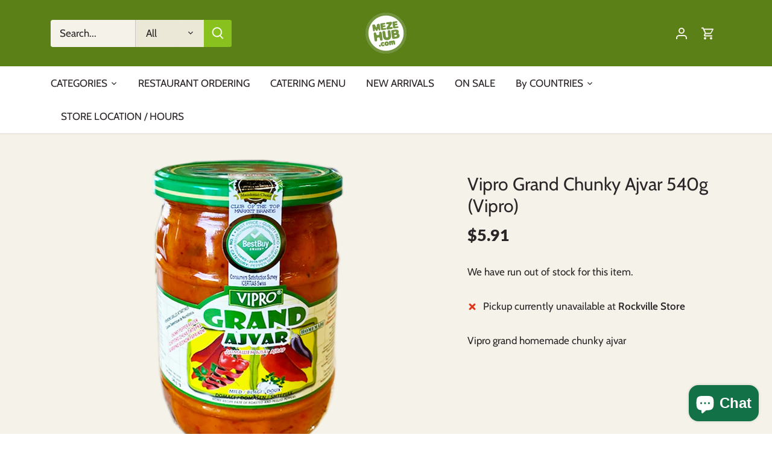

--- FILE ---
content_type: text/html; charset=utf-8
request_url: https://mezehub.com/products/vipro-grand-ajvar-chunky-540g-vipro
body_size: 35601
content:
<!doctype html>
<html class="no-js" lang="en">
   <head>
    <meta name="viewport" content="width=device-width, initial-scale=1">
    
    <script type="text/javascript">
    (function(c,l,a,r,i,t,y){
        c[a]=c[a]||function(){(c[a].q=c[a].q||[]).push(arguments)};
        t=l.createElement(r);t.async=1;t.src="https://www.clarity.ms/tag/"+i;
        y=l.getElementsByTagName(r)[0];y.parentNode.insertBefore(t,y);
    })(window, document, "clarity", "script", "pgvm1rynmy");
</script>
      <link rel="shortcut icon" type="image/x-icon" href="https://lh3.googleusercontent.com/pw/AJFCJaX0ADIx9LBffSj2dvxDaqes0xg-SqitDer8Ooz60FjaAyJp0wWAt7g90c0qgjksNEfNCjtFG63KkkhGEhfXH40UsANak484L-aIowIUCQTwEwSXNBv_vmTRrln1p4jGYbBnJr3ZegjkdSIzgvFum00g=w256-h200-s-no?authuser=0">
      
      <link rel="shortcut icon" href="//mezehub.com/cdn/shop/files/mezehub_logo_150_d7c79de7-c93d-4dc6-a5c3-04041e462b4d_small.png?v=1694725460" type="image/x-icon">
      
      <script>
         window.uetq = window.uetq || [];
         window.uetq.push('event', '', 
         {'ecomm_prodid': 'shopify_US_4857263620130_33087715737634',
         'ecomm_pagetype': 'product', });
      </script>

  
      <!-- ADS Role tag Google tag (gtag.js) -->
      <script async src="https://www.googletagmanager.com/gtag/js?id=G-HWVSNBYZGR"></script>
      <script>
         window.dataLayer = window.dataLayer || [];
         function gtag(){dataLayer.push(arguments);}
         gtag('js', new Date());
         
         gtag('config', 'G-HWVSNBYZGR');
      </script>



      <!-- Canopy 4.3.0 -->
      <meta name="theme-color" content="#89c21e">
      <!-- ----------Meta description -----------code start -------------- -->
      
      <title>Shop Vipro Grand Chunky Ajvar 540g (Vipro) online - MezeHub</title>
      <meta name="description" content="Shop Vipro Grand Chunky Ajvar 540g (Vipro) online at just $5.91 from MezeHub. It is an online international food and cuisines store in Schuylkill Rd, Rockville, we offer delicacies from diverse countries like Balkan, Bosnia, Serbia etc.">
      
      <!-- ----------Meta description -----------code end -------------- -->
      
      <!--  URL Redirexction--><!--  URL Redirexction-->
      <!-- Meta Tittle For Collection -->
      <meta name="google-site-verification" content="ZhHC0AeCkbUK167w1H3D7qyPjnICx9j_2AJfkQ5E2_M" />
      <meta property="og:site_name" content="MezeHub">
<meta property="og:url" content="https://mezehub.com/products/vipro-grand-ajvar-chunky-540g-vipro">
<meta property="og:title" content="Vipro Grand Chunky Ajvar 540g (Vipro)">
<meta property="og:type" content="product">
<meta property="og:description" content="Vipro grand homemade chunky ajvar"><meta property="og:image" content="http://mezehub.com/cdn/shop/products/viprograndajvar_1200x1200.png?v=1623866735">
  <meta property="og:image:secure_url" content="https://mezehub.com/cdn/shop/products/viprograndajvar_1200x1200.png?v=1623866735">
  <meta property="og:image:width" content="500">
  <meta property="og:image:height" content="500"><meta property="og:price:amount" content="5.91">
  <meta property="og:price:currency" content="USD"><meta name="twitter:site" content="@mezehub"><meta name="twitter:card" content="summary_large_image">
<meta name="twitter:title" content="Vipro Grand Chunky Ajvar 540g (Vipro)">
<meta name="twitter:description" content="Vipro grand homemade chunky ajvar">

<style>
         @font-face {
  font-family: Cabin;
  font-weight: 400;
  font-style: normal;
  font-display: fallback;
  src: url("//mezehub.com/cdn/fonts/cabin/cabin_n4.cefc6494a78f87584a6f312fea532919154f66fe.woff2") format("woff2"),
       url("//mezehub.com/cdn/fonts/cabin/cabin_n4.8c16611b00f59d27f4b27ce4328dfe514ce77517.woff") format("woff");
}

         @font-face {
  font-family: Cabin;
  font-weight: 700;
  font-style: normal;
  font-display: fallback;
  src: url("//mezehub.com/cdn/fonts/cabin/cabin_n7.255204a342bfdbc9ae2017bd4e6a90f8dbb2f561.woff2") format("woff2"),
       url("//mezehub.com/cdn/fonts/cabin/cabin_n7.e2afa22a0d0f4b64da3569c990897429d40ff5c0.woff") format("woff");
}

         @font-face {
  font-family: Cabin;
  font-weight: 500;
  font-style: normal;
  font-display: fallback;
  src: url("//mezehub.com/cdn/fonts/cabin/cabin_n5.0250ac238cfbbff14d3c16fcc89f227ca95d5c6f.woff2") format("woff2"),
       url("//mezehub.com/cdn/fonts/cabin/cabin_n5.46470cf25a90d766aece73a31a42bfd8ef7a470b.woff") format("woff");
}

         @font-face {
  font-family: Cabin;
  font-weight: 400;
  font-style: italic;
  font-display: fallback;
  src: url("//mezehub.com/cdn/fonts/cabin/cabin_i4.d89c1b32b09ecbc46c12781fcf7b2085f17c0be9.woff2") format("woff2"),
       url("//mezehub.com/cdn/fonts/cabin/cabin_i4.0a521b11d0b69adfc41e22a263eec7c02aecfe99.woff") format("woff");
}

         @font-face {
  font-family: Cabin;
  font-weight: 700;
  font-style: italic;
  font-display: fallback;
  src: url("//mezehub.com/cdn/fonts/cabin/cabin_i7.ef2404c08a493e7ccbc92d8c39adf683f40e1fb5.woff2") format("woff2"),
       url("//mezehub.com/cdn/fonts/cabin/cabin_i7.480421791818000fc8a5d4134822321b5d7964f8.woff") format("woff");
}

         @font-face {
  font-family: Lato;
  font-weight: 800;
  font-style: normal;
  font-display: fallback;
  src: url("//mezehub.com/cdn/fonts/lato/lato_n8.1117b90add05215dbc8fbc91c5f9d67872eb3fb3.woff2") format("woff2"),
       url("//mezehub.com/cdn/fonts/lato/lato_n8.6bcabf8485cf657fec14e0a6e1af25cf01733df7.woff") format("woff");
}

         @font-face {
  font-family: Cabin;
  font-weight: 400;
  font-style: normal;
  font-display: fallback;
  src: url("//mezehub.com/cdn/fonts/cabin/cabin_n4.cefc6494a78f87584a6f312fea532919154f66fe.woff2") format("woff2"),
       url("//mezehub.com/cdn/fonts/cabin/cabin_n4.8c16611b00f59d27f4b27ce4328dfe514ce77517.woff") format("woff");
}

         @font-face {
  font-family: Cabin;
  font-weight: 400;
  font-style: normal;
  font-display: fallback;
  src: url("//mezehub.com/cdn/fonts/cabin/cabin_n4.cefc6494a78f87584a6f312fea532919154f66fe.woff2") format("woff2"),
       url("//mezehub.com/cdn/fonts/cabin/cabin_n4.8c16611b00f59d27f4b27ce4328dfe514ce77517.woff") format("woff");
}

         @font-face {
  font-family: Cabin;
  font-weight: 600;
  font-style: normal;
  font-display: fallback;
  src: url("//mezehub.com/cdn/fonts/cabin/cabin_n6.c6b1e64927bbec1c65aab7077888fb033480c4f7.woff2") format("woff2"),
       url("//mezehub.com/cdn/fonts/cabin/cabin_n6.6c2e65d54c893ad9f1390da3b810b8e6cf976a4f.woff") format("woff");
}

      </style>
      <link href="//mezehub.com/cdn/shop/t/20/assets/styles.css?v=176337711967276709801759332524" rel="stylesheet" type="text/css" media="all" />
      <script>
         document.documentElement.className = document.documentElement.className.replace('no-js', 'js');
         window.theme = window.theme || {};
         
         theme.money_format_with_code_preference = "${{amount}}";
         
         theme.money_format = "${{amount}}";
         theme.customerIsLoggedIn = false;
         
         
           theme.shippingCalcMoneyFormat = "${{amount}}";
         
         
         theme.strings = {
           previous: "Previous",
           next: "Next",
           close: "Close",
           addressError: "Error looking up that address",
           addressNoResults: "No results for that address",
           addressQueryLimit: "You have exceeded the Google API usage limit. Consider upgrading to a \u003ca href=\"https:\/\/developers.google.com\/maps\/premium\/usage-limits\"\u003ePremium Plan\u003c\/a\u003e.",
           authError: "There was a problem authenticating your Google Maps API Key.",
           shippingCalcSubmitButton: "Calculate shipping",
           shippingCalcSubmitButtonDisabled: "Calculating...",
           infiniteScrollCollectionLoading: "Loading more items...",
           infiniteScrollCollectionFinishedMsg : "No more items",
           infiniteScrollBlogLoading: "Loading more articles...",
           infiniteScrollBlogFinishedMsg : "No more articles",
           blogsShowTags: "Show tags",
           priceNonExistent: "Unavailable",
           buttonDefault: "Add to cart",
           buttonNoStock: "Out of stock",
           buttonNoVariant: "Unavailable",
           unitPriceSeparator: " \/ ",
           onlyXLeft: "[[ quantity ]] in stock",
           productAddingToCart: "Adding",
           productAddedToCart: "Added",
           quickbuyAdded: "Added to cart",
           cartSummary: "View cart",
           cartContinue: "Continue shopping",
           colorBoxPrevious: "Previous",
           colorBoxNext: "Next",
           colorBoxClose: "Close",
           imageSlider: "Image slider",
           confirmEmptyCart: "Are you sure you want to empty your cart?",
           inYourCart: "In your cart",
           removeFromCart: "Remove from cart",
           clearAll: "Clear all",
           layout_live_search_see_all: "See all results",
           general_quick_search_pages: "Pages",
           general_quick_search_no_results: "Sorry, we couldn\u0026#39;t find any results",
           products_labels_sold_out: "Sold Out",
           products_labels_sale: "Sale",
           maximumQuantity: "You can only have [quantity] in your cart",
           fullDetails: "Full details",
           cartConfirmRemove: "Are you sure you want to remove this item?"
         };
         
         theme.routes = {
           root_url: '/',
           account_url: '/account',
           account_login_url: '/account/login',
           account_logout_url: '/account/logout',
           account_recover_url: '/account/recover',
           account_register_url: '/account/register',
           account_addresses_url: '/account/addresses',
           collections_url: '/collections',
           all_products_collection_url: '/collections/all',
           search_url: '/search',
           cart_url: '/cart',
           cart_add_url: '/cart/add',
           cart_change_url: '/cart/change',
           cart_clear_url: '/cart/clear'
         };
         
         theme.scripts = {
           masonry: "\/\/mezehub.com\/cdn\/shop\/t\/20\/assets\/masonry.v3.2.2.min.js?v=70136629540791627221671741580",
           jqueryInfiniteScroll: "\/\/mezehub.com\/cdn\/shop\/t\/20\/assets\/jquery.infinitescroll.2.1.0.min.js?v=162864979201917639991671741580",
           underscore: "\/\/cdnjs.cloudflare.com\/ajax\/libs\/underscore.js\/1.6.0\/underscore-min.js",
           shopifyCommon: "\/\/mezehub.com\/cdn\/shopifycloud\/storefront\/assets\/themes_support\/shopify_common-5f594365.js",
           jqueryCart: "\/\/mezehub.com\/cdn\/shop\/t\/20\/assets\/shipping-calculator.v1.0.min.js?v=28654087271810100421673023288"
         };
         
         theme.settings = {
           cartType: "drawer-dynamic",
           openCartDrawerOnMob: true,
           quickBuyType: "in-page",
           superscriptDecimals: false,
           currencyCodeEnabled: false
         }
      </script><script>window.performance && window.performance.mark && window.performance.mark('shopify.content_for_header.start');</script><meta name="google-site-verification" content="NXr0G2XPbakFskm7KY4HCSNEU2w1ZJfD7VxkA-v0WJk">
<meta id="shopify-digital-wallet" name="shopify-digital-wallet" content="/28031909922/digital_wallets/dialog">
<meta name="shopify-checkout-api-token" content="6a132fc40a3302e73cb4323a9636f8c8">
<link rel="alternate" type="application/json+oembed" href="https://mezehub.com/products/vipro-grand-ajvar-chunky-540g-vipro.oembed">
<script async="async" src="/checkouts/internal/preloads.js?locale=en-US"></script>
<link rel="preconnect" href="https://shop.app" crossorigin="anonymous">
<script async="async" src="https://shop.app/checkouts/internal/preloads.js?locale=en-US&shop_id=28031909922" crossorigin="anonymous"></script>
<script id="apple-pay-shop-capabilities" type="application/json">{"shopId":28031909922,"countryCode":"US","currencyCode":"USD","merchantCapabilities":["supports3DS"],"merchantId":"gid:\/\/shopify\/Shop\/28031909922","merchantName":"MezeHub","requiredBillingContactFields":["postalAddress","email","phone"],"requiredShippingContactFields":["postalAddress","email","phone"],"shippingType":"shipping","supportedNetworks":["visa","masterCard","amex","discover","elo","jcb"],"total":{"type":"pending","label":"MezeHub","amount":"1.00"},"shopifyPaymentsEnabled":true,"supportsSubscriptions":true}</script>
<script id="shopify-features" type="application/json">{"accessToken":"6a132fc40a3302e73cb4323a9636f8c8","betas":["rich-media-storefront-analytics"],"domain":"mezehub.com","predictiveSearch":true,"shopId":28031909922,"locale":"en"}</script>
<script>var Shopify = Shopify || {};
Shopify.shop = "mezehub.myshopify.com";
Shopify.locale = "en";
Shopify.currency = {"active":"USD","rate":"1.0"};
Shopify.country = "US";
Shopify.theme = {"name":"Canopy","id":140082675997,"schema_name":"Canopy","schema_version":"4.3.0","theme_store_id":732,"role":"main"};
Shopify.theme.handle = "null";
Shopify.theme.style = {"id":null,"handle":null};
Shopify.cdnHost = "mezehub.com/cdn";
Shopify.routes = Shopify.routes || {};
Shopify.routes.root = "/";</script>
<script type="module">!function(o){(o.Shopify=o.Shopify||{}).modules=!0}(window);</script>
<script>!function(o){function n(){var o=[];function n(){o.push(Array.prototype.slice.apply(arguments))}return n.q=o,n}var t=o.Shopify=o.Shopify||{};t.loadFeatures=n(),t.autoloadFeatures=n()}(window);</script>
<script>
  window.ShopifyPay = window.ShopifyPay || {};
  window.ShopifyPay.apiHost = "shop.app\/pay";
  window.ShopifyPay.redirectState = null;
</script>
<script id="shop-js-analytics" type="application/json">{"pageType":"product"}</script>
<script defer="defer" async type="module" src="//mezehub.com/cdn/shopifycloud/shop-js/modules/v2/client.init-shop-cart-sync_BN7fPSNr.en.esm.js"></script>
<script defer="defer" async type="module" src="//mezehub.com/cdn/shopifycloud/shop-js/modules/v2/chunk.common_Cbph3Kss.esm.js"></script>
<script defer="defer" async type="module" src="//mezehub.com/cdn/shopifycloud/shop-js/modules/v2/chunk.modal_DKumMAJ1.esm.js"></script>
<script type="module">
  await import("//mezehub.com/cdn/shopifycloud/shop-js/modules/v2/client.init-shop-cart-sync_BN7fPSNr.en.esm.js");
await import("//mezehub.com/cdn/shopifycloud/shop-js/modules/v2/chunk.common_Cbph3Kss.esm.js");
await import("//mezehub.com/cdn/shopifycloud/shop-js/modules/v2/chunk.modal_DKumMAJ1.esm.js");

  window.Shopify.SignInWithShop?.initShopCartSync?.({"fedCMEnabled":true,"windoidEnabled":true});

</script>
<script>
  window.Shopify = window.Shopify || {};
  if (!window.Shopify.featureAssets) window.Shopify.featureAssets = {};
  window.Shopify.featureAssets['shop-js'] = {"shop-cart-sync":["modules/v2/client.shop-cart-sync_CJVUk8Jm.en.esm.js","modules/v2/chunk.common_Cbph3Kss.esm.js","modules/v2/chunk.modal_DKumMAJ1.esm.js"],"init-fed-cm":["modules/v2/client.init-fed-cm_7Fvt41F4.en.esm.js","modules/v2/chunk.common_Cbph3Kss.esm.js","modules/v2/chunk.modal_DKumMAJ1.esm.js"],"init-shop-email-lookup-coordinator":["modules/v2/client.init-shop-email-lookup-coordinator_Cc088_bR.en.esm.js","modules/v2/chunk.common_Cbph3Kss.esm.js","modules/v2/chunk.modal_DKumMAJ1.esm.js"],"init-windoid":["modules/v2/client.init-windoid_hPopwJRj.en.esm.js","modules/v2/chunk.common_Cbph3Kss.esm.js","modules/v2/chunk.modal_DKumMAJ1.esm.js"],"shop-button":["modules/v2/client.shop-button_B0jaPSNF.en.esm.js","modules/v2/chunk.common_Cbph3Kss.esm.js","modules/v2/chunk.modal_DKumMAJ1.esm.js"],"shop-cash-offers":["modules/v2/client.shop-cash-offers_DPIskqss.en.esm.js","modules/v2/chunk.common_Cbph3Kss.esm.js","modules/v2/chunk.modal_DKumMAJ1.esm.js"],"shop-toast-manager":["modules/v2/client.shop-toast-manager_CK7RT69O.en.esm.js","modules/v2/chunk.common_Cbph3Kss.esm.js","modules/v2/chunk.modal_DKumMAJ1.esm.js"],"init-shop-cart-sync":["modules/v2/client.init-shop-cart-sync_BN7fPSNr.en.esm.js","modules/v2/chunk.common_Cbph3Kss.esm.js","modules/v2/chunk.modal_DKumMAJ1.esm.js"],"init-customer-accounts-sign-up":["modules/v2/client.init-customer-accounts-sign-up_CfPf4CXf.en.esm.js","modules/v2/client.shop-login-button_DeIztwXF.en.esm.js","modules/v2/chunk.common_Cbph3Kss.esm.js","modules/v2/chunk.modal_DKumMAJ1.esm.js"],"pay-button":["modules/v2/client.pay-button_CgIwFSYN.en.esm.js","modules/v2/chunk.common_Cbph3Kss.esm.js","modules/v2/chunk.modal_DKumMAJ1.esm.js"],"init-customer-accounts":["modules/v2/client.init-customer-accounts_DQ3x16JI.en.esm.js","modules/v2/client.shop-login-button_DeIztwXF.en.esm.js","modules/v2/chunk.common_Cbph3Kss.esm.js","modules/v2/chunk.modal_DKumMAJ1.esm.js"],"avatar":["modules/v2/client.avatar_BTnouDA3.en.esm.js"],"init-shop-for-new-customer-accounts":["modules/v2/client.init-shop-for-new-customer-accounts_CsZy_esa.en.esm.js","modules/v2/client.shop-login-button_DeIztwXF.en.esm.js","modules/v2/chunk.common_Cbph3Kss.esm.js","modules/v2/chunk.modal_DKumMAJ1.esm.js"],"shop-follow-button":["modules/v2/client.shop-follow-button_BRMJjgGd.en.esm.js","modules/v2/chunk.common_Cbph3Kss.esm.js","modules/v2/chunk.modal_DKumMAJ1.esm.js"],"checkout-modal":["modules/v2/client.checkout-modal_B9Drz_yf.en.esm.js","modules/v2/chunk.common_Cbph3Kss.esm.js","modules/v2/chunk.modal_DKumMAJ1.esm.js"],"shop-login-button":["modules/v2/client.shop-login-button_DeIztwXF.en.esm.js","modules/v2/chunk.common_Cbph3Kss.esm.js","modules/v2/chunk.modal_DKumMAJ1.esm.js"],"lead-capture":["modules/v2/client.lead-capture_DXYzFM3R.en.esm.js","modules/v2/chunk.common_Cbph3Kss.esm.js","modules/v2/chunk.modal_DKumMAJ1.esm.js"],"shop-login":["modules/v2/client.shop-login_CA5pJqmO.en.esm.js","modules/v2/chunk.common_Cbph3Kss.esm.js","modules/v2/chunk.modal_DKumMAJ1.esm.js"],"payment-terms":["modules/v2/client.payment-terms_BxzfvcZJ.en.esm.js","modules/v2/chunk.common_Cbph3Kss.esm.js","modules/v2/chunk.modal_DKumMAJ1.esm.js"]};
</script>
<script>(function() {
  var isLoaded = false;
  function asyncLoad() {
    if (isLoaded) return;
    isLoaded = true;
    var urls = ["\/\/shopify.privy.com\/widget.js?shop=mezehub.myshopify.com","https:\/\/cdn.grw.reputon.com\/assets\/widget.js?shop=mezehub.myshopify.com","https:\/\/woolyfeed-tags.nyc3.cdn.digitaloceanspaces.com\/mezehub.myshopify.com\/2882447339.js?shop=mezehub.myshopify.com"];
    for (var i = 0; i < urls.length; i++) {
      var s = document.createElement('script');
      s.type = 'text/javascript';
      s.async = true;
      s.src = urls[i];
      var x = document.getElementsByTagName('script')[0];
      x.parentNode.insertBefore(s, x);
    }
  };
  if(window.attachEvent) {
    window.attachEvent('onload', asyncLoad);
  } else {
    window.addEventListener('load', asyncLoad, false);
  }
})();</script>
<script id="__st">var __st={"a":28031909922,"offset":-18000,"reqid":"e5887174-cb00-4b60-8f14-3d0af5a8581d-1770028608","pageurl":"mezehub.com\/products\/vipro-grand-ajvar-chunky-540g-vipro","u":"b19c3cd835b3","p":"product","rtyp":"product","rid":4857263620130};</script>
<script>window.ShopifyPaypalV4VisibilityTracking = true;</script>
<script id="captcha-bootstrap">!function(){'use strict';const t='contact',e='account',n='new_comment',o=[[t,t],['blogs',n],['comments',n],[t,'customer']],c=[[e,'customer_login'],[e,'guest_login'],[e,'recover_customer_password'],[e,'create_customer']],r=t=>t.map((([t,e])=>`form[action*='/${t}']:not([data-nocaptcha='true']) input[name='form_type'][value='${e}']`)).join(','),a=t=>()=>t?[...document.querySelectorAll(t)].map((t=>t.form)):[];function s(){const t=[...o],e=r(t);return a(e)}const i='password',u='form_key',d=['recaptcha-v3-token','g-recaptcha-response','h-captcha-response',i],f=()=>{try{return window.sessionStorage}catch{return}},m='__shopify_v',_=t=>t.elements[u];function p(t,e,n=!1){try{const o=window.sessionStorage,c=JSON.parse(o.getItem(e)),{data:r}=function(t){const{data:e,action:n}=t;return t[m]||n?{data:e,action:n}:{data:t,action:n}}(c);for(const[e,n]of Object.entries(r))t.elements[e]&&(t.elements[e].value=n);n&&o.removeItem(e)}catch(o){console.error('form repopulation failed',{error:o})}}const l='form_type',E='cptcha';function T(t){t.dataset[E]=!0}const w=window,h=w.document,L='Shopify',v='ce_forms',y='captcha';let A=!1;((t,e)=>{const n=(g='f06e6c50-85a8-45c8-87d0-21a2b65856fe',I='https://cdn.shopify.com/shopifycloud/storefront-forms-hcaptcha/ce_storefront_forms_captcha_hcaptcha.v1.5.2.iife.js',D={infoText:'Protected by hCaptcha',privacyText:'Privacy',termsText:'Terms'},(t,e,n)=>{const o=w[L][v],c=o.bindForm;if(c)return c(t,g,e,D).then(n);var r;o.q.push([[t,g,e,D],n]),r=I,A||(h.body.append(Object.assign(h.createElement('script'),{id:'captcha-provider',async:!0,src:r})),A=!0)});var g,I,D;w[L]=w[L]||{},w[L][v]=w[L][v]||{},w[L][v].q=[],w[L][y]=w[L][y]||{},w[L][y].protect=function(t,e){n(t,void 0,e),T(t)},Object.freeze(w[L][y]),function(t,e,n,w,h,L){const[v,y,A,g]=function(t,e,n){const i=e?o:[],u=t?c:[],d=[...i,...u],f=r(d),m=r(i),_=r(d.filter((([t,e])=>n.includes(e))));return[a(f),a(m),a(_),s()]}(w,h,L),I=t=>{const e=t.target;return e instanceof HTMLFormElement?e:e&&e.form},D=t=>v().includes(t);t.addEventListener('submit',(t=>{const e=I(t);if(!e)return;const n=D(e)&&!e.dataset.hcaptchaBound&&!e.dataset.recaptchaBound,o=_(e),c=g().includes(e)&&(!o||!o.value);(n||c)&&t.preventDefault(),c&&!n&&(function(t){try{if(!f())return;!function(t){const e=f();if(!e)return;const n=_(t);if(!n)return;const o=n.value;o&&e.removeItem(o)}(t);const e=Array.from(Array(32),(()=>Math.random().toString(36)[2])).join('');!function(t,e){_(t)||t.append(Object.assign(document.createElement('input'),{type:'hidden',name:u})),t.elements[u].value=e}(t,e),function(t,e){const n=f();if(!n)return;const o=[...t.querySelectorAll(`input[type='${i}']`)].map((({name:t})=>t)),c=[...d,...o],r={};for(const[a,s]of new FormData(t).entries())c.includes(a)||(r[a]=s);n.setItem(e,JSON.stringify({[m]:1,action:t.action,data:r}))}(t,e)}catch(e){console.error('failed to persist form',e)}}(e),e.submit())}));const S=(t,e)=>{t&&!t.dataset[E]&&(n(t,e.some((e=>e===t))),T(t))};for(const o of['focusin','change'])t.addEventListener(o,(t=>{const e=I(t);D(e)&&S(e,y())}));const B=e.get('form_key'),M=e.get(l),P=B&&M;t.addEventListener('DOMContentLoaded',(()=>{const t=y();if(P)for(const e of t)e.elements[l].value===M&&p(e,B);[...new Set([...A(),...v().filter((t=>'true'===t.dataset.shopifyCaptcha))])].forEach((e=>S(e,t)))}))}(h,new URLSearchParams(w.location.search),n,t,e,['guest_login'])})(!0,!0)}();</script>
<script integrity="sha256-4kQ18oKyAcykRKYeNunJcIwy7WH5gtpwJnB7kiuLZ1E=" data-source-attribution="shopify.loadfeatures" defer="defer" src="//mezehub.com/cdn/shopifycloud/storefront/assets/storefront/load_feature-a0a9edcb.js" crossorigin="anonymous"></script>
<script crossorigin="anonymous" defer="defer" src="//mezehub.com/cdn/shopifycloud/storefront/assets/shopify_pay/storefront-65b4c6d7.js?v=20250812"></script>
<script data-source-attribution="shopify.dynamic_checkout.dynamic.init">var Shopify=Shopify||{};Shopify.PaymentButton=Shopify.PaymentButton||{isStorefrontPortableWallets:!0,init:function(){window.Shopify.PaymentButton.init=function(){};var t=document.createElement("script");t.src="https://mezehub.com/cdn/shopifycloud/portable-wallets/latest/portable-wallets.en.js",t.type="module",document.head.appendChild(t)}};
</script>
<script data-source-attribution="shopify.dynamic_checkout.buyer_consent">
  function portableWalletsHideBuyerConsent(e){var t=document.getElementById("shopify-buyer-consent"),n=document.getElementById("shopify-subscription-policy-button");t&&n&&(t.classList.add("hidden"),t.setAttribute("aria-hidden","true"),n.removeEventListener("click",e))}function portableWalletsShowBuyerConsent(e){var t=document.getElementById("shopify-buyer-consent"),n=document.getElementById("shopify-subscription-policy-button");t&&n&&(t.classList.remove("hidden"),t.removeAttribute("aria-hidden"),n.addEventListener("click",e))}window.Shopify?.PaymentButton&&(window.Shopify.PaymentButton.hideBuyerConsent=portableWalletsHideBuyerConsent,window.Shopify.PaymentButton.showBuyerConsent=portableWalletsShowBuyerConsent);
</script>
<script data-source-attribution="shopify.dynamic_checkout.cart.bootstrap">document.addEventListener("DOMContentLoaded",(function(){function t(){return document.querySelector("shopify-accelerated-checkout-cart, shopify-accelerated-checkout")}if(t())Shopify.PaymentButton.init();else{new MutationObserver((function(e,n){t()&&(Shopify.PaymentButton.init(),n.disconnect())})).observe(document.body,{childList:!0,subtree:!0})}}));
</script>
<link id="shopify-accelerated-checkout-styles" rel="stylesheet" media="screen" href="https://mezehub.com/cdn/shopifycloud/portable-wallets/latest/accelerated-checkout-backwards-compat.css" crossorigin="anonymous">
<style id="shopify-accelerated-checkout-cart">
        #shopify-buyer-consent {
  margin-top: 1em;
  display: inline-block;
  width: 100%;
}

#shopify-buyer-consent.hidden {
  display: none;
}

#shopify-subscription-policy-button {
  background: none;
  border: none;
  padding: 0;
  text-decoration: underline;
  font-size: inherit;
  cursor: pointer;
}

#shopify-subscription-policy-button::before {
  box-shadow: none;
}

      </style>

<script>window.performance && window.performance.mark && window.performance.mark('shopify.content_for_header.end');</script>
      <!--DOOFINDER-SHOPIFY-->  <!--/DOOFINDER-SHOPIFY-->
      <!------------------- Adding Meta keyword  --------code start--------  -->
      
<!------------------- Adding Meta keyword  --------code end--------  -->

  <link rel="canonical" href="/products/vipro-grand-ajvar-chunky-540g-vipro">


<!-- Google ADS Role tag (gtag.js) -->
<script async src="https://www.googletagmanager.com/gtag/js?id=G-M9FC6LG6YY"></script>
<script>
window.dataLayer = window.dataLayer || [];
function gtag(){dataLayer.push(arguments);}
gtag('js', new Date());

gtag('config', 'G-M9FC6LG6YY');
</script>

<meta name="google-site-verification" content="RwyFi-w8RyEA0Ukvjh_Na4cUn7yjXVv4TfHZHOebQf0" />



   <script src="https://cdn.shopify.com/extensions/019aaa54-6629-7eb1-b13a-d1f2668e9d67/now-in-stock-3-31/assets/iStock-notify-2.0.js" type="text/javascript" defer="defer"></script>
<link href="https://cdn.shopify.com/extensions/019aaa54-6629-7eb1-b13a-d1f2668e9d67/now-in-stock-3-31/assets/iStock-notify-2.0.css" rel="stylesheet" type="text/css" media="all">
<script src="https://cdn.shopify.com/extensions/e8878072-2f6b-4e89-8082-94b04320908d/inbox-1254/assets/inbox-chat-loader.js" type="text/javascript" defer="defer"></script>
<link href="https://monorail-edge.shopifysvc.com" rel="dns-prefetch">
<script>(function(){if ("sendBeacon" in navigator && "performance" in window) {try {var session_token_from_headers = performance.getEntriesByType('navigation')[0].serverTiming.find(x => x.name == '_s').description;} catch {var session_token_from_headers = undefined;}var session_cookie_matches = document.cookie.match(/_shopify_s=([^;]*)/);var session_token_from_cookie = session_cookie_matches && session_cookie_matches.length === 2 ? session_cookie_matches[1] : "";var session_token = session_token_from_headers || session_token_from_cookie || "";function handle_abandonment_event(e) {var entries = performance.getEntries().filter(function(entry) {return /monorail-edge.shopifysvc.com/.test(entry.name);});if (!window.abandonment_tracked && entries.length === 0) {window.abandonment_tracked = true;var currentMs = Date.now();var navigation_start = performance.timing.navigationStart;var payload = {shop_id: 28031909922,url: window.location.href,navigation_start,duration: currentMs - navigation_start,session_token,page_type: "product"};window.navigator.sendBeacon("https://monorail-edge.shopifysvc.com/v1/produce", JSON.stringify({schema_id: "online_store_buyer_site_abandonment/1.1",payload: payload,metadata: {event_created_at_ms: currentMs,event_sent_at_ms: currentMs}}));}}window.addEventListener('pagehide', handle_abandonment_event);}}());</script>
<script id="web-pixels-manager-setup">(function e(e,d,r,n,o){if(void 0===o&&(o={}),!Boolean(null===(a=null===(i=window.Shopify)||void 0===i?void 0:i.analytics)||void 0===a?void 0:a.replayQueue)){var i,a;window.Shopify=window.Shopify||{};var t=window.Shopify;t.analytics=t.analytics||{};var s=t.analytics;s.replayQueue=[],s.publish=function(e,d,r){return s.replayQueue.push([e,d,r]),!0};try{self.performance.mark("wpm:start")}catch(e){}var l=function(){var e={modern:/Edge?\/(1{2}[4-9]|1[2-9]\d|[2-9]\d{2}|\d{4,})\.\d+(\.\d+|)|Firefox\/(1{2}[4-9]|1[2-9]\d|[2-9]\d{2}|\d{4,})\.\d+(\.\d+|)|Chrom(ium|e)\/(9{2}|\d{3,})\.\d+(\.\d+|)|(Maci|X1{2}).+ Version\/(15\.\d+|(1[6-9]|[2-9]\d|\d{3,})\.\d+)([,.]\d+|)( \(\w+\)|)( Mobile\/\w+|) Safari\/|Chrome.+OPR\/(9{2}|\d{3,})\.\d+\.\d+|(CPU[ +]OS|iPhone[ +]OS|CPU[ +]iPhone|CPU IPhone OS|CPU iPad OS)[ +]+(15[._]\d+|(1[6-9]|[2-9]\d|\d{3,})[._]\d+)([._]\d+|)|Android:?[ /-](13[3-9]|1[4-9]\d|[2-9]\d{2}|\d{4,})(\.\d+|)(\.\d+|)|Android.+Firefox\/(13[5-9]|1[4-9]\d|[2-9]\d{2}|\d{4,})\.\d+(\.\d+|)|Android.+Chrom(ium|e)\/(13[3-9]|1[4-9]\d|[2-9]\d{2}|\d{4,})\.\d+(\.\d+|)|SamsungBrowser\/([2-9]\d|\d{3,})\.\d+/,legacy:/Edge?\/(1[6-9]|[2-9]\d|\d{3,})\.\d+(\.\d+|)|Firefox\/(5[4-9]|[6-9]\d|\d{3,})\.\d+(\.\d+|)|Chrom(ium|e)\/(5[1-9]|[6-9]\d|\d{3,})\.\d+(\.\d+|)([\d.]+$|.*Safari\/(?![\d.]+ Edge\/[\d.]+$))|(Maci|X1{2}).+ Version\/(10\.\d+|(1[1-9]|[2-9]\d|\d{3,})\.\d+)([,.]\d+|)( \(\w+\)|)( Mobile\/\w+|) Safari\/|Chrome.+OPR\/(3[89]|[4-9]\d|\d{3,})\.\d+\.\d+|(CPU[ +]OS|iPhone[ +]OS|CPU[ +]iPhone|CPU IPhone OS|CPU iPad OS)[ +]+(10[._]\d+|(1[1-9]|[2-9]\d|\d{3,})[._]\d+)([._]\d+|)|Android:?[ /-](13[3-9]|1[4-9]\d|[2-9]\d{2}|\d{4,})(\.\d+|)(\.\d+|)|Mobile Safari.+OPR\/([89]\d|\d{3,})\.\d+\.\d+|Android.+Firefox\/(13[5-9]|1[4-9]\d|[2-9]\d{2}|\d{4,})\.\d+(\.\d+|)|Android.+Chrom(ium|e)\/(13[3-9]|1[4-9]\d|[2-9]\d{2}|\d{4,})\.\d+(\.\d+|)|Android.+(UC? ?Browser|UCWEB|U3)[ /]?(15\.([5-9]|\d{2,})|(1[6-9]|[2-9]\d|\d{3,})\.\d+)\.\d+|SamsungBrowser\/(5\.\d+|([6-9]|\d{2,})\.\d+)|Android.+MQ{2}Browser\/(14(\.(9|\d{2,})|)|(1[5-9]|[2-9]\d|\d{3,})(\.\d+|))(\.\d+|)|K[Aa][Ii]OS\/(3\.\d+|([4-9]|\d{2,})\.\d+)(\.\d+|)/},d=e.modern,r=e.legacy,n=navigator.userAgent;return n.match(d)?"modern":n.match(r)?"legacy":"unknown"}(),u="modern"===l?"modern":"legacy",c=(null!=n?n:{modern:"",legacy:""})[u],f=function(e){return[e.baseUrl,"/wpm","/b",e.hashVersion,"modern"===e.buildTarget?"m":"l",".js"].join("")}({baseUrl:d,hashVersion:r,buildTarget:u}),m=function(e){var d=e.version,r=e.bundleTarget,n=e.surface,o=e.pageUrl,i=e.monorailEndpoint;return{emit:function(e){var a=e.status,t=e.errorMsg,s=(new Date).getTime(),l=JSON.stringify({metadata:{event_sent_at_ms:s},events:[{schema_id:"web_pixels_manager_load/3.1",payload:{version:d,bundle_target:r,page_url:o,status:a,surface:n,error_msg:t},metadata:{event_created_at_ms:s}}]});if(!i)return console&&console.warn&&console.warn("[Web Pixels Manager] No Monorail endpoint provided, skipping logging."),!1;try{return self.navigator.sendBeacon.bind(self.navigator)(i,l)}catch(e){}var u=new XMLHttpRequest;try{return u.open("POST",i,!0),u.setRequestHeader("Content-Type","text/plain"),u.send(l),!0}catch(e){return console&&console.warn&&console.warn("[Web Pixels Manager] Got an unhandled error while logging to Monorail."),!1}}}}({version:r,bundleTarget:l,surface:e.surface,pageUrl:self.location.href,monorailEndpoint:e.monorailEndpoint});try{o.browserTarget=l,function(e){var d=e.src,r=e.async,n=void 0===r||r,o=e.onload,i=e.onerror,a=e.sri,t=e.scriptDataAttributes,s=void 0===t?{}:t,l=document.createElement("script"),u=document.querySelector("head"),c=document.querySelector("body");if(l.async=n,l.src=d,a&&(l.integrity=a,l.crossOrigin="anonymous"),s)for(var f in s)if(Object.prototype.hasOwnProperty.call(s,f))try{l.dataset[f]=s[f]}catch(e){}if(o&&l.addEventListener("load",o),i&&l.addEventListener("error",i),u)u.appendChild(l);else{if(!c)throw new Error("Did not find a head or body element to append the script");c.appendChild(l)}}({src:f,async:!0,onload:function(){if(!function(){var e,d;return Boolean(null===(d=null===(e=window.Shopify)||void 0===e?void 0:e.analytics)||void 0===d?void 0:d.initialized)}()){var d=window.webPixelsManager.init(e)||void 0;if(d){var r=window.Shopify.analytics;r.replayQueue.forEach((function(e){var r=e[0],n=e[1],o=e[2];d.publishCustomEvent(r,n,o)})),r.replayQueue=[],r.publish=d.publishCustomEvent,r.visitor=d.visitor,r.initialized=!0}}},onerror:function(){return m.emit({status:"failed",errorMsg:"".concat(f," has failed to load")})},sri:function(e){var d=/^sha384-[A-Za-z0-9+/=]+$/;return"string"==typeof e&&d.test(e)}(c)?c:"",scriptDataAttributes:o}),m.emit({status:"loading"})}catch(e){m.emit({status:"failed",errorMsg:(null==e?void 0:e.message)||"Unknown error"})}}})({shopId: 28031909922,storefrontBaseUrl: "https://mezehub.com",extensionsBaseUrl: "https://extensions.shopifycdn.com/cdn/shopifycloud/web-pixels-manager",monorailEndpoint: "https://monorail-edge.shopifysvc.com/unstable/produce_batch",surface: "storefront-renderer",enabledBetaFlags: ["2dca8a86"],webPixelsConfigList: [{"id":"720994589","configuration":"{\"config\":\"{\\\"pixel_id\\\":\\\"G-Y73QT4R36B\\\",\\\"gtag_events\\\":[{\\\"type\\\":\\\"begin_checkout\\\",\\\"action_label\\\":[\\\"G-Y73QT4R36B\\\",\\\"AW-322690202\\\/7DZyCN3W0OMCEJq575kB\\\"]},{\\\"type\\\":\\\"search\\\",\\\"action_label\\\":[\\\"G-Y73QT4R36B\\\",\\\"AW-322690202\\\/7shBCODW0OMCEJq575kB\\\"]},{\\\"type\\\":\\\"view_item\\\",\\\"action_label\\\":[\\\"G-Y73QT4R36B\\\",\\\"AW-322690202\\\/GNc6CNfW0OMCEJq575kB\\\",\\\"MC-NX13K8MYHR\\\"]},{\\\"type\\\":\\\"purchase\\\",\\\"action_label\\\":[\\\"G-Y73QT4R36B\\\",\\\"AW-322690202\\\/YKXiCNTW0OMCEJq575kB\\\",\\\"MC-NX13K8MYHR\\\"]},{\\\"type\\\":\\\"page_view\\\",\\\"action_label\\\":[\\\"G-Y73QT4R36B\\\",\\\"AW-322690202\\\/Uwu6CNHW0OMCEJq575kB\\\",\\\"MC-NX13K8MYHR\\\"]},{\\\"type\\\":\\\"add_payment_info\\\",\\\"action_label\\\":[\\\"G-Y73QT4R36B\\\",\\\"AW-322690202\\\/35ThCOPW0OMCEJq575kB\\\"]},{\\\"type\\\":\\\"add_to_cart\\\",\\\"action_label\\\":[\\\"G-Y73QT4R36B\\\",\\\"AW-322690202\\\/ojc6CNrW0OMCEJq575kB\\\"]}],\\\"enable_monitoring_mode\\\":false}\"}","eventPayloadVersion":"v1","runtimeContext":"OPEN","scriptVersion":"b2a88bafab3e21179ed38636efcd8a93","type":"APP","apiClientId":1780363,"privacyPurposes":[],"dataSharingAdjustments":{"protectedCustomerApprovalScopes":["read_customer_address","read_customer_email","read_customer_name","read_customer_personal_data","read_customer_phone"]}},{"id":"317882653","configuration":"{\"pixel_id\":\"766851710795377\",\"pixel_type\":\"facebook_pixel\",\"metaapp_system_user_token\":\"-\"}","eventPayloadVersion":"v1","runtimeContext":"OPEN","scriptVersion":"ca16bc87fe92b6042fbaa3acc2fbdaa6","type":"APP","apiClientId":2329312,"privacyPurposes":["ANALYTICS","MARKETING","SALE_OF_DATA"],"dataSharingAdjustments":{"protectedCustomerApprovalScopes":["read_customer_address","read_customer_email","read_customer_name","read_customer_personal_data","read_customer_phone"]}},{"id":"226492701","configuration":"{\"tagID\":\"2612706124774\"}","eventPayloadVersion":"v1","runtimeContext":"STRICT","scriptVersion":"18031546ee651571ed29edbe71a3550b","type":"APP","apiClientId":3009811,"privacyPurposes":["ANALYTICS","MARKETING","SALE_OF_DATA"],"dataSharingAdjustments":{"protectedCustomerApprovalScopes":["read_customer_address","read_customer_email","read_customer_name","read_customer_personal_data","read_customer_phone"]}},{"id":"137429277","eventPayloadVersion":"v1","runtimeContext":"LAX","scriptVersion":"1","type":"CUSTOM","privacyPurposes":["MARKETING"],"name":"Meta pixel (migrated)"},{"id":"shopify-app-pixel","configuration":"{}","eventPayloadVersion":"v1","runtimeContext":"STRICT","scriptVersion":"0450","apiClientId":"shopify-pixel","type":"APP","privacyPurposes":["ANALYTICS","MARKETING"]},{"id":"shopify-custom-pixel","eventPayloadVersion":"v1","runtimeContext":"LAX","scriptVersion":"0450","apiClientId":"shopify-pixel","type":"CUSTOM","privacyPurposes":["ANALYTICS","MARKETING"]}],isMerchantRequest: false,initData: {"shop":{"name":"MezeHub","paymentSettings":{"currencyCode":"USD"},"myshopifyDomain":"mezehub.myshopify.com","countryCode":"US","storefrontUrl":"https:\/\/mezehub.com"},"customer":null,"cart":null,"checkout":null,"productVariants":[{"price":{"amount":5.91,"currencyCode":"USD"},"product":{"title":"Vipro Grand Chunky Ajvar 540g (Vipro)","vendor":"VIPRO","id":"4857263620130","untranslatedTitle":"Vipro Grand Chunky Ajvar 540g (Vipro)","url":"\/products\/vipro-grand-ajvar-chunky-540g-vipro","type":"Appetizers"},"id":"33087715737634","image":{"src":"\/\/mezehub.com\/cdn\/shop\/products\/viprograndajvar.png?v=1623866735"},"sku":"58353","title":"Default Title","untranslatedTitle":"Default Title"}],"purchasingCompany":null},},"https://mezehub.com/cdn","1d2a099fw23dfb22ep557258f5m7a2edbae",{"modern":"","legacy":""},{"shopId":"28031909922","storefrontBaseUrl":"https:\/\/mezehub.com","extensionBaseUrl":"https:\/\/extensions.shopifycdn.com\/cdn\/shopifycloud\/web-pixels-manager","surface":"storefront-renderer","enabledBetaFlags":"[\"2dca8a86\"]","isMerchantRequest":"false","hashVersion":"1d2a099fw23dfb22ep557258f5m7a2edbae","publish":"custom","events":"[[\"page_viewed\",{}],[\"product_viewed\",{\"productVariant\":{\"price\":{\"amount\":5.91,\"currencyCode\":\"USD\"},\"product\":{\"title\":\"Vipro Grand Chunky Ajvar 540g (Vipro)\",\"vendor\":\"VIPRO\",\"id\":\"4857263620130\",\"untranslatedTitle\":\"Vipro Grand Chunky Ajvar 540g (Vipro)\",\"url\":\"\/products\/vipro-grand-ajvar-chunky-540g-vipro\",\"type\":\"Appetizers\"},\"id\":\"33087715737634\",\"image\":{\"src\":\"\/\/mezehub.com\/cdn\/shop\/products\/viprograndajvar.png?v=1623866735\"},\"sku\":\"58353\",\"title\":\"Default Title\",\"untranslatedTitle\":\"Default Title\"}}]]"});</script><script>
  window.ShopifyAnalytics = window.ShopifyAnalytics || {};
  window.ShopifyAnalytics.meta = window.ShopifyAnalytics.meta || {};
  window.ShopifyAnalytics.meta.currency = 'USD';
  var meta = {"product":{"id":4857263620130,"gid":"gid:\/\/shopify\/Product\/4857263620130","vendor":"VIPRO","type":"Appetizers","handle":"vipro-grand-ajvar-chunky-540g-vipro","variants":[{"id":33087715737634,"price":591,"name":"Vipro Grand Chunky Ajvar 540g (Vipro)","public_title":null,"sku":"58353"}],"remote":false},"page":{"pageType":"product","resourceType":"product","resourceId":4857263620130,"requestId":"e5887174-cb00-4b60-8f14-3d0af5a8581d-1770028608"}};
  for (var attr in meta) {
    window.ShopifyAnalytics.meta[attr] = meta[attr];
  }
</script>
<script class="analytics">
  (function () {
    var customDocumentWrite = function(content) {
      var jquery = null;

      if (window.jQuery) {
        jquery = window.jQuery;
      } else if (window.Checkout && window.Checkout.$) {
        jquery = window.Checkout.$;
      }

      if (jquery) {
        jquery('body').append(content);
      }
    };

    var hasLoggedConversion = function(token) {
      if (token) {
        return document.cookie.indexOf('loggedConversion=' + token) !== -1;
      }
      return false;
    }

    var setCookieIfConversion = function(token) {
      if (token) {
        var twoMonthsFromNow = new Date(Date.now());
        twoMonthsFromNow.setMonth(twoMonthsFromNow.getMonth() + 2);

        document.cookie = 'loggedConversion=' + token + '; expires=' + twoMonthsFromNow;
      }
    }

    var trekkie = window.ShopifyAnalytics.lib = window.trekkie = window.trekkie || [];
    if (trekkie.integrations) {
      return;
    }
    trekkie.methods = [
      'identify',
      'page',
      'ready',
      'track',
      'trackForm',
      'trackLink'
    ];
    trekkie.factory = function(method) {
      return function() {
        var args = Array.prototype.slice.call(arguments);
        args.unshift(method);
        trekkie.push(args);
        return trekkie;
      };
    };
    for (var i = 0; i < trekkie.methods.length; i++) {
      var key = trekkie.methods[i];
      trekkie[key] = trekkie.factory(key);
    }
    trekkie.load = function(config) {
      trekkie.config = config || {};
      trekkie.config.initialDocumentCookie = document.cookie;
      var first = document.getElementsByTagName('script')[0];
      var script = document.createElement('script');
      script.type = 'text/javascript';
      script.onerror = function(e) {
        var scriptFallback = document.createElement('script');
        scriptFallback.type = 'text/javascript';
        scriptFallback.onerror = function(error) {
                var Monorail = {
      produce: function produce(monorailDomain, schemaId, payload) {
        var currentMs = new Date().getTime();
        var event = {
          schema_id: schemaId,
          payload: payload,
          metadata: {
            event_created_at_ms: currentMs,
            event_sent_at_ms: currentMs
          }
        };
        return Monorail.sendRequest("https://" + monorailDomain + "/v1/produce", JSON.stringify(event));
      },
      sendRequest: function sendRequest(endpointUrl, payload) {
        // Try the sendBeacon API
        if (window && window.navigator && typeof window.navigator.sendBeacon === 'function' && typeof window.Blob === 'function' && !Monorail.isIos12()) {
          var blobData = new window.Blob([payload], {
            type: 'text/plain'
          });

          if (window.navigator.sendBeacon(endpointUrl, blobData)) {
            return true;
          } // sendBeacon was not successful

        } // XHR beacon

        var xhr = new XMLHttpRequest();

        try {
          xhr.open('POST', endpointUrl);
          xhr.setRequestHeader('Content-Type', 'text/plain');
          xhr.send(payload);
        } catch (e) {
          console.log(e);
        }

        return false;
      },
      isIos12: function isIos12() {
        return window.navigator.userAgent.lastIndexOf('iPhone; CPU iPhone OS 12_') !== -1 || window.navigator.userAgent.lastIndexOf('iPad; CPU OS 12_') !== -1;
      }
    };
    Monorail.produce('monorail-edge.shopifysvc.com',
      'trekkie_storefront_load_errors/1.1',
      {shop_id: 28031909922,
      theme_id: 140082675997,
      app_name: "storefront",
      context_url: window.location.href,
      source_url: "//mezehub.com/cdn/s/trekkie.storefront.c59ea00e0474b293ae6629561379568a2d7c4bba.min.js"});

        };
        scriptFallback.async = true;
        scriptFallback.src = '//mezehub.com/cdn/s/trekkie.storefront.c59ea00e0474b293ae6629561379568a2d7c4bba.min.js';
        first.parentNode.insertBefore(scriptFallback, first);
      };
      script.async = true;
      script.src = '//mezehub.com/cdn/s/trekkie.storefront.c59ea00e0474b293ae6629561379568a2d7c4bba.min.js';
      first.parentNode.insertBefore(script, first);
    };
    trekkie.load(
      {"Trekkie":{"appName":"storefront","development":false,"defaultAttributes":{"shopId":28031909922,"isMerchantRequest":null,"themeId":140082675997,"themeCityHash":"7170522167685303460","contentLanguage":"en","currency":"USD","eventMetadataId":"c7d0b058-8337-4ea4-947e-1921876287be"},"isServerSideCookieWritingEnabled":true,"monorailRegion":"shop_domain","enabledBetaFlags":["65f19447","b5387b81"]},"Session Attribution":{},"S2S":{"facebookCapiEnabled":true,"source":"trekkie-storefront-renderer","apiClientId":580111}}
    );

    var loaded = false;
    trekkie.ready(function() {
      if (loaded) return;
      loaded = true;

      window.ShopifyAnalytics.lib = window.trekkie;

      var originalDocumentWrite = document.write;
      document.write = customDocumentWrite;
      try { window.ShopifyAnalytics.merchantGoogleAnalytics.call(this); } catch(error) {};
      document.write = originalDocumentWrite;

      window.ShopifyAnalytics.lib.page(null,{"pageType":"product","resourceType":"product","resourceId":4857263620130,"requestId":"e5887174-cb00-4b60-8f14-3d0af5a8581d-1770028608","shopifyEmitted":true});

      var match = window.location.pathname.match(/checkouts\/(.+)\/(thank_you|post_purchase)/)
      var token = match? match[1]: undefined;
      if (!hasLoggedConversion(token)) {
        setCookieIfConversion(token);
        window.ShopifyAnalytics.lib.track("Viewed Product",{"currency":"USD","variantId":33087715737634,"productId":4857263620130,"productGid":"gid:\/\/shopify\/Product\/4857263620130","name":"Vipro Grand Chunky Ajvar 540g (Vipro)","price":"5.91","sku":"58353","brand":"VIPRO","variant":null,"category":"Appetizers","nonInteraction":true,"remote":false},undefined,undefined,{"shopifyEmitted":true});
      window.ShopifyAnalytics.lib.track("monorail:\/\/trekkie_storefront_viewed_product\/1.1",{"currency":"USD","variantId":33087715737634,"productId":4857263620130,"productGid":"gid:\/\/shopify\/Product\/4857263620130","name":"Vipro Grand Chunky Ajvar 540g (Vipro)","price":"5.91","sku":"58353","brand":"VIPRO","variant":null,"category":"Appetizers","nonInteraction":true,"remote":false,"referer":"https:\/\/mezehub.com\/products\/vipro-grand-ajvar-chunky-540g-vipro"});
      }
    });


        var eventsListenerScript = document.createElement('script');
        eventsListenerScript.async = true;
        eventsListenerScript.src = "//mezehub.com/cdn/shopifycloud/storefront/assets/shop_events_listener-3da45d37.js";
        document.getElementsByTagName('head')[0].appendChild(eventsListenerScript);

})();</script>
  <script>
  if (!window.ga || (window.ga && typeof window.ga !== 'function')) {
    window.ga = function ga() {
      (window.ga.q = window.ga.q || []).push(arguments);
      if (window.Shopify && window.Shopify.analytics && typeof window.Shopify.analytics.publish === 'function') {
        window.Shopify.analytics.publish("ga_stub_called", {}, {sendTo: "google_osp_migration"});
      }
      console.error("Shopify's Google Analytics stub called with:", Array.from(arguments), "\nSee https://help.shopify.com/manual/promoting-marketing/pixels/pixel-migration#google for more information.");
    };
    if (window.Shopify && window.Shopify.analytics && typeof window.Shopify.analytics.publish === 'function') {
      window.Shopify.analytics.publish("ga_stub_initialized", {}, {sendTo: "google_osp_migration"});
    }
  }
</script>
<script
  defer
  src="https://mezehub.com/cdn/shopifycloud/perf-kit/shopify-perf-kit-3.1.0.min.js"
  data-application="storefront-renderer"
  data-shop-id="28031909922"
  data-render-region="gcp-us-central1"
  data-page-type="product"
  data-theme-instance-id="140082675997"
  data-theme-name="Canopy"
  data-theme-version="4.3.0"
  data-monorail-region="shop_domain"
  data-resource-timing-sampling-rate="10"
  data-shs="true"
  data-shs-beacon="true"
  data-shs-export-with-fetch="true"
  data-shs-logs-sample-rate="1"
  data-shs-beacon-endpoint="https://mezehub.com/api/collect"
></script>
</head><body class="template-product  "
      data-cc-animate-timeout="80">
      

      <script>
         document.body.classList.add("cc-animate-enabled");
      </script>
      
      <a class="skip-link visually-hidden" href="#content">Skip to content</a>
      <div id="shopify-section-cart-drawer" class="shopify-section">
<div data-section-type="cart-drawer"><div id="cart-summary" class="cart-summary cart-summary--empty cart-summary--drawer-dynamic ">
    <div class="cart-summary__inner" aria-live="polite">
      <a class="cart-summary__close toggle-cart-summary" href="#">
        <svg fill="#000000" height="24" viewBox="0 0 24 24" width="24" xmlns="http://www.w3.org/2000/svg">
  <title>Left</title>
  <path d="M15.41 16.09l-4.58-4.59 4.58-4.59L14 5.5l-6 6 6 6z"/><path d="M0-.5h24v24H0z" fill="none"/>
</svg>
        <span class="beside-svg">Continue shopping</span>
      </a>

      <div class="cart-summary__header cart-summary__section">
        <h5 class="cart-summary__title">Your Order</h5>
        
      </div>

      
        <div class="cart-summary__empty">
          <div class="cart-summary__section">
            <p>You have no items in your cart</p>
          </div>
        </div>
      

      

      
    </div>
    <script type="application/json" id="LimitedCartJson">
      {
        "items": []
      }
    </script>
  </div><!-- /#cart-summary -->
</div>



</div>
      <div id="page-wrap">
         <div id="page-wrap-inner">
            <a id="page-overlay" href="#" aria-controls="mobile-nav" aria-label="Close navigation"></a>
            <div id="page-wrap-content">
               <div id="shopify-section-announcement-bar" class="shopify-section section-announcement-bar">
</div>
               <div id="shopify-section-header" class="shopify-section section-header"><style data-shopify>.logo img {
		width: 50px;
  }

  @media (min-width: 768px) {
		.logo img {
				width: 70px;
		}
  }.section-header {
			 position: -webkit-sticky;
			 position: sticky;
			 top: 0;
			 z-index: 99999;
		}</style>
  

  

  <div class="header-container" data-section-type="header" itemscope itemtype="http://schema.org/Organization" data-cc-animate data-is-sticky="true"><div class="page-header layout-center using-compact-mobile-logo">
      <div class="toolbar-container">
        <div class="container">
          <div id="toolbar" class="toolbar cf
        	toolbar--three-cols-xs
					toolbar--three-cols
			    toolbar--text-box-large">

            <div class="toolbar-left 
						toolbar-left--search-left">
              <div class="mobile-toolbar">
                <a class="toggle-mob-nav" href="#" aria-controls="mobile-nav" aria-label="Open navigation">
                  <span></span>
                  <span></span>
                  <span></span>
                </a>
              </div>
                <div class="toolbar-links">
                  
<div class="main-search
			
			
				main-search--text-box-large
			"

         data-live-search="true"
         data-live-search-price="true"
         data-live-search-vendor="false"
         data-live-search-meta="true"
         data-show-sold-out-label="true"
         data-show-sale-label="true">

      <div class="main-search__container main-search__container--has-type-filter">
        <form class="main-search__form" action="/search" method="get" autocomplete="off">
          <input type="hidden" name="type" value="product,article,page" />
          <input type="hidden" name="options[prefix]" value="last" />
          <input class="main-search__input" type="text" name="q" autocomplete="off" value="" placeholder="Search..." aria-label="Search Store" />
					
						<select class="main-search__product-types" id="main-search__product-types" name="filter.p.product_type"
										aria-label="Product type">
							<option value="">All</option>
							
								
							
								
									<option value="Appetizers">Appetizers</option>
								
							
								
									<option value="Beer">Beer</option>
								
							
								
									<option value="Beverages & Sodas & Syrups">Beverages & Sodas & Syrups</option>
								
							
								
									<option value="Biscuits & Wafers">Biscuits & Wafers</option>
								
							
								
									<option value="Biscuits & Wafers & Cereal">Biscuits & Wafers & Cereal</option>
								
							
								
									<option value="Cheese">Cheese</option>
								
							
								
									<option value="Cheese & Spreads">Cheese & Spreads</option>
								
							
								
									<option value="Chocolate & Cakes">Chocolate & Cakes</option>
								
							
								
									<option value="Coffee & Tea">Coffee & Tea</option>
								
							
								
									<option value="Cooking & Baking">Cooking & Baking</option>
								
							
								
									<option value="Cooking & Baking & Seasoning">Cooking & Baking & Seasoning</option>
								
							
								
									<option value="Cookware">Cookware</option>
								
							
								
									<option value="Cosmetics & Personal Care">Cosmetics & Personal Care</option>
								
							
								
									<option value="Fish">Fish</option>
								
							
								
									<option value="Gift Cards">Gift Cards</option>
								
							
								
									<option value="Jams & Marmalades & Honey & Preserve">Jams & Marmalades & Honey & Preserve</option>
								
							
								
									<option value="Jams, Marmalades, Preserves & Honey">Jams, Marmalades, Preserves & Honey</option>
								
							
								
									<option value="Jarred Vegetables & Condiments">Jarred Vegetables & Condiments</option>
								
							
								
									<option value="Meats & Salami & Pates">Meats & Salami & Pates</option>
								
							
								
									<option value="Meats, Salami & Pates">Meats, Salami & Pates</option>
								
							
								
									<option value="Mezehub Dishes">Mezehub Dishes</option>
								
							
								
									<option value="Oils & Vinegars">Oils & Vinegars</option>
								
							
								
									<option value="Pasta, Rice, Noodles & Grains">Pasta, Rice, Noodles & Grains</option>
								
							
								
									<option value="Phyllo">Phyllo</option>
								
							
								
									<option value="Pies & Phyllo & Bread">Pies & Phyllo & Bread</option>
								
							
								
									<option value="Prepared Meals">Prepared Meals</option>
								
							
								
									<option value="Seasoning">Seasoning</option>
								
							
								
									<option value="Snacks">Snacks</option>
								
							
								
									<option value="Soups">Soups</option>
								
							
								
									<option value="Spreads">Spreads</option>
								
							
								
									<option value="Wine">Wine</option>
								
							
						</select>
					
          <button type="submit" aria-label="Submit"><svg width="19px" height="21px" viewBox="0 0 19 21" version="1.1" xmlns="http://www.w3.org/2000/svg" xmlns:xlink="http://www.w3.org/1999/xlink">
  <g stroke="currentColor" stroke-width="0.5">
    <g transform="translate(0.000000, 0.472222)">
      <path d="M14.3977778,14.0103889 L19,19.0422222 L17.8135556,20.0555556 L13.224,15.0385 C11.8019062,16.0671405 10.0908414,16.619514 8.33572222,16.6165556 C3.73244444,16.6165556 0,12.8967778 0,8.30722222 C0,3.71766667 3.73244444,0 8.33572222,0 C12.939,0 16.6714444,3.71977778 16.6714444,8.30722222 C16.6739657,10.4296993 15.859848,12.4717967 14.3977778,14.0103889 Z M8.33572222,15.0585556 C12.0766111,15.0585556 15.1081667,12.0365 15.1081667,8.30827778 C15.1081667,4.58005556 12.0766111,1.558 8.33572222,1.558 C4.59483333,1.558 1.56327778,4.58005556 1.56327778,8.30827778 C1.56327778,12.0365 4.59483333,15.0585556 8.33572222,15.0585556 Z"></path>
    </g>
  </g>
</svg>
</button>
        </form>

        <div class="main_search__popup">
          <div class="main-search__results"></div>
          <div class="main-search__footer-buttons">
            <div class="all-results-container"></div>
            <a class="main-search__results-close-link btn alt outline" href="#">
              Close
            </a>
          </div>
        </div>
      </div>
    </div>
  
                </div>
              
            </div>

            
              <div class="toolbar-center ">
                
                  <div class="toolbar-logo ">
                    
    <div class="logo align-center">
      <meta itemprop="name" content="MezeHub">
      
        
        <a href="/" itemprop="url">
          <img src="//mezehub.com/cdn/shop/files/mezehub_logo_150_04745550-d0fd-40e8-b09f-998bd6e0ed41_140x.png?v=1630519411"
							 width="150"
							 height="150"
               
               alt="Logo" itemprop="logo"/>

          
        </a>
      
    </div>
  
                  </div></div>
            

            <div class="toolbar-right search-left">
              

              <div class="toolbar-icons">
                
                

                

                
                  <a href="/account" class="toolbar-account" aria-label="Account">
                    <svg aria-hidden="true" focusable="false" viewBox="0 0 24 24">
  <path d="M20 21v-2a4 4 0 0 0-4-4H8a4 4 0 0 0-4 4v2"/>
  <circle cx="12" cy="7" r="4"/>
</svg>

                  </a>
                

                <span class="toolbar-cart">
								<a class="current-cart toggle-cart-summary"
                   href="/cart" title="Go to cart">
									
									<span class="current-cart-icon current-cart-icon--cart">
										
                      <svg xmlns="http://www.w3.org/2000/svg" xmlns:xlink="http://www.w3.org/1999/xlink" version="1.1" width="24" height="24"
     viewBox="0 0 24 24">
  <path d="M17,18A2,2 0 0,1 19,20A2,2 0 0,1 17,22C15.89,22 15,21.1 15,20C15,18.89 15.89,18 17,18M1,2H4.27L5.21,4H20A1,1 0 0,1 21,5C21,5.17 20.95,5.34 20.88,5.5L17.3,11.97C16.96,12.58 16.3,13 15.55,13H8.1L7.2,14.63L7.17,14.75A0.25,0.25 0 0,0 7.42,15H19V17H7C5.89,17 5,16.1 5,15C5,14.65 5.09,14.32 5.24,14.04L6.6,11.59L3,4H1V2M7,18A2,2 0 0,1 9,20A2,2 0 0,1 7,22C5.89,22 5,21.1 5,20C5,18.89 5.89,18 7,18M16,11L18.78,6H6.14L8.5,11H16Z"/>
</svg>

                    

                    
									</span>
								</a>
							</span>
              </div>
            </div>
          </div>

          
            <div class="mobile-search-form mobile-only">
              
<div class="main-search
			
			
				main-search--text-box-large
			"

         data-live-search="true"
         data-live-search-price="true"
         data-live-search-vendor="false"
         data-live-search-meta="true"
         data-show-sold-out-label="true"
         data-show-sale-label="true">

      <div class="main-search__container main-search__container--has-type-filter">
        <form class="main-search__form" action="/search" method="get" autocomplete="off">
          <input type="hidden" name="type" value="product,article,page" />
          <input type="hidden" name="options[prefix]" value="last" />
          <input class="main-search__input" type="text" name="q" autocomplete="off" value="" placeholder="Search..." aria-label="Search Store" />
					
						<select class="main-search__product-types" id="main-search__product-types" name="filter.p.product_type"
										aria-label="Product type">
							<option value="">All</option>
							
								
							
								
									<option value="Appetizers">Appetizers</option>
								
							
								
									<option value="Beer">Beer</option>
								
							
								
									<option value="Beverages & Sodas & Syrups">Beverages & Sodas & Syrups</option>
								
							
								
									<option value="Biscuits & Wafers">Biscuits & Wafers</option>
								
							
								
									<option value="Biscuits & Wafers & Cereal">Biscuits & Wafers & Cereal</option>
								
							
								
									<option value="Cheese">Cheese</option>
								
							
								
									<option value="Cheese & Spreads">Cheese & Spreads</option>
								
							
								
									<option value="Chocolate & Cakes">Chocolate & Cakes</option>
								
							
								
									<option value="Coffee & Tea">Coffee & Tea</option>
								
							
								
									<option value="Cooking & Baking">Cooking & Baking</option>
								
							
								
									<option value="Cooking & Baking & Seasoning">Cooking & Baking & Seasoning</option>
								
							
								
									<option value="Cookware">Cookware</option>
								
							
								
									<option value="Cosmetics & Personal Care">Cosmetics & Personal Care</option>
								
							
								
									<option value="Fish">Fish</option>
								
							
								
									<option value="Gift Cards">Gift Cards</option>
								
							
								
									<option value="Jams & Marmalades & Honey & Preserve">Jams & Marmalades & Honey & Preserve</option>
								
							
								
									<option value="Jams, Marmalades, Preserves & Honey">Jams, Marmalades, Preserves & Honey</option>
								
							
								
									<option value="Jarred Vegetables & Condiments">Jarred Vegetables & Condiments</option>
								
							
								
									<option value="Meats & Salami & Pates">Meats & Salami & Pates</option>
								
							
								
									<option value="Meats, Salami & Pates">Meats, Salami & Pates</option>
								
							
								
									<option value="Mezehub Dishes">Mezehub Dishes</option>
								
							
								
									<option value="Oils & Vinegars">Oils & Vinegars</option>
								
							
								
									<option value="Pasta, Rice, Noodles & Grains">Pasta, Rice, Noodles & Grains</option>
								
							
								
									<option value="Phyllo">Phyllo</option>
								
							
								
									<option value="Pies & Phyllo & Bread">Pies & Phyllo & Bread</option>
								
							
								
									<option value="Prepared Meals">Prepared Meals</option>
								
							
								
									<option value="Seasoning">Seasoning</option>
								
							
								
									<option value="Snacks">Snacks</option>
								
							
								
									<option value="Soups">Soups</option>
								
							
								
									<option value="Spreads">Spreads</option>
								
							
								
									<option value="Wine">Wine</option>
								
							
						</select>
					
          <button type="submit" aria-label="Submit"><svg width="19px" height="21px" viewBox="0 0 19 21" version="1.1" xmlns="http://www.w3.org/2000/svg" xmlns:xlink="http://www.w3.org/1999/xlink">
  <g stroke="currentColor" stroke-width="0.5">
    <g transform="translate(0.000000, 0.472222)">
      <path d="M14.3977778,14.0103889 L19,19.0422222 L17.8135556,20.0555556 L13.224,15.0385 C11.8019062,16.0671405 10.0908414,16.619514 8.33572222,16.6165556 C3.73244444,16.6165556 0,12.8967778 0,8.30722222 C0,3.71766667 3.73244444,0 8.33572222,0 C12.939,0 16.6714444,3.71977778 16.6714444,8.30722222 C16.6739657,10.4296993 15.859848,12.4717967 14.3977778,14.0103889 Z M8.33572222,15.0585556 C12.0766111,15.0585556 15.1081667,12.0365 15.1081667,8.30827778 C15.1081667,4.58005556 12.0766111,1.558 8.33572222,1.558 C4.59483333,1.558 1.56327778,4.58005556 1.56327778,8.30827778 C1.56327778,12.0365 4.59483333,15.0585556 8.33572222,15.0585556 Z"></path>
    </g>
  </g>
</svg>
</button>
        </form>

        <div class="main_search__popup">
          <div class="main-search__results"></div>
          <div class="main-search__footer-buttons">
            <div class="all-results-container"></div>
            <a class="main-search__results-close-link btn alt outline" href="#">
              Close
            </a>
          </div>
        </div>
      </div>
    </div>
  
            </div>
          
        </div>
      </div>

      <div class="container nav-container">
        <div class="logo-nav ">
          

          
            
<nav class="main-nav cf desktop align-center"
     data-col-limit="8"
     aria-label="Primary navigation"><ul>
    
<li class="nav-item first dropdown drop-norm">

        <a class="nav-item-link" href="#" aria-haspopup="true" aria-expanded="false">
          <span class="nav-item-link-title">CATEGORIES</span>
          <svg fill="#000000" height="24" viewBox="0 0 24 24" width="24" xmlns="http://www.w3.org/2000/svg">
    <path d="M7.41 7.84L12 12.42l4.59-4.58L18 9.25l-6 6-6-6z"/>
    <path d="M0-.75h24v24H0z" fill="none"/>
</svg>
        </a>

        

          

          <div class="sub-nav">
            <div class="sub-nav-inner">
              <ul class="sub-nav-list">
                

                <li class="sub-nav-item">
                  <a class="sub-nav-item-link" href="/collections/view-all" data-img="//mezehub.com/cdn/shop/collections/collections_view_all_400x.png?v=1707167986" >
                    <span class="sub-nav-item-link-title">ALL PRODUCTS</span>
                    
                  </a>

                  
                </li>

                

                <li class="sub-nav-item">
                  <a class="sub-nav-item-link" href="/collections/mezehub-fresh-pies" data-img="//mezehub.com/cdn/shop/products/MezehubzeljanicarollCUT_2170d578-0bdf-4ccf-a54d-5c0661c3ca02_400x.png?v=1679003323" >
                    <span class="sub-nav-item-link-title">MEZEHUB FRESH PIES</span>
                    
                  </a>

                  
                </li>

                

                <li class="sub-nav-item">
                  <a class="sub-nav-item-link" href="/collections/ajvar" data-img="//mezehub.com/cdn/shop/collections/collections_appetizors_8d81092e-9d2b-41b0-b260-317a64cc3470_400x.jpg?v=1672682682" >
                    <span class="sub-nav-item-link-title">Ajvar's / Spreads</span>
                    
                  </a>

                  
                </li>

                

                <li class="sub-nav-item">
                  <a class="sub-nav-item-link" href="/collections/baking-seasoning" data-img="//mezehub.com/cdn/shop/collections/collection_cooking_baking_720x_76bfa860-bf10-41b6-b589-75ee0f9cc15b_400x.jpg?v=1672682707" >
                    <span class="sub-nav-item-link-title">Baking / Seasoning</span>
                    
                  </a>

                  
                </li>

                

                <li class="sub-nav-item">
                  <a class="sub-nav-item-link" href="/collections/beer-wine" data-img="//mezehub.com/cdn/shop/collections/wine_collections_3_400x.png?v=1672974816" >
                    <span class="sub-nav-item-link-title">Beer & Wine</span>
                    
                  </a>

                  
                </li>

                

                <li class="sub-nav-item">
                  <a class="sub-nav-item-link" href="/collections/beverages" data-img="//mezehub.com/cdn/shop/collections/collection_beverages_f2ed92b9-2fed-4198-b014-6f7597f2c3c3_400x.jpg?v=1672684577" >
                    <span class="sub-nav-item-link-title">Beverages / Natural Juices</span>
                    
                  </a>

                  
                </li>

                

                <li class="sub-nav-item">
                  <a class="sub-nav-item-link" href="/collections/biscuits-wafers-1" data-img="//mezehub.com/cdn/shop/collections/collection_wafers_720x_89fd8c02-25c5-468a-8d60-ed37f275dba7_400x.jpg?v=1672684822" >
                    <span class="sub-nav-item-link-title">Biscuits / Wafers / Cereals</span>
                    
                  </a>

                  
                </li>

                

                <li class="sub-nav-item">
                  <a class="sub-nav-item-link" href="/collections/canned-fish-1" data-img="//mezehub.com/cdn/shop/collections/collections_canned_fish_83c27f3a-21ac-4746-a175-aabf7ec8660d_400x.jpg?v=1672685236" >
                    <span class="sub-nav-item-link-title">Canned Fish</span>
                    
                  </a>

                  
                </li>

                

                <li class="sub-nav-item">
                  <a class="sub-nav-item-link" href="/collections/cheese-dairy-spreads" data-img="//mezehub.com/cdn/shop/collections/collections_cheese_e012bbb8-ae95-4141-be31-2d0b4f422fcd_400x.jpg?v=1672759066" >
                    <span class="sub-nav-item-link-title">Cheese / Dairy / Spreads</span>
                    
                  </a>

                  
                </li>

                

                <li class="sub-nav-item">
                  <a class="sub-nav-item-link" href="/collections/chocolate-sweets" data-img="//mezehub.com/cdn/shop/collections/collections_sweets_400x.jpg?v=1707168172" >
                    <span class="sub-nav-item-link-title">Chocolate / Sweets</span>
                    
                  </a>

                  
                </li>

                

                <li class="sub-nav-item">
                  <a class="sub-nav-item-link" href="/collections/coffee-tea-1" data-img="//mezehub.com/cdn/shop/collections/collection_coffee_d58fddf2-cd49-47d0-9ed2-d0933e11b21c_400x.png?v=1672974640" >
                    <span class="sub-nav-item-link-title">Coffee / Tea</span>
                    
                  </a>

                  
                </li>

                

                <li class="sub-nav-item">
                  <a class="sub-nav-item-link" href="/collections/cookwere-cosmetics" data-img="//mezehub.com/cdn/shop/collections/web_kategorije_icons_cosmeticks_400x.png?v=1672975387" >
                    <span class="sub-nav-item-link-title">Cookware & Cosmetics</span>
                    
                  </a>

                  
                </li>

                

                <li class="sub-nav-item">
                  <a class="sub-nav-item-link" href="/collections/jams-marmalade-1" data-img="//mezehub.com/cdn/shop/collections/collections_jams_mermelades_be6702d5-e3a7-4af5-add7-46a42407ea0c_400x.jpg?v=1673021004" >
                    <span class="sub-nav-item-link-title">Jams / Marmalade / Honey</span>
                    
                  </a>

                  
                </li>

                

                <li class="sub-nav-item">
                  <a class="sub-nav-item-link" href="/collections/jarred-vegetables" data-img="//mezehub.com/cdn/shop/collections/collections_jarred_vegy_d8ee1521-d7c5-4cf9-8258-7809e3efa1e1_400x.jpg?v=1672759690" >
                    <span class="sub-nav-item-link-title">Jarred / Artisan Pickled Veggies / Tomato / Olives</span>
                    
                  </a>

                  
                </li>

                

                <li class="sub-nav-item">
                  <a class="sub-nav-item-link" href="/collections/meats-pates-salami" data-img="//mezehub.com/cdn/shop/collections/collection_meats_salami_61d73391-5806-450c-a4e2-23f8b2e6945c_400x.jpg?v=1673021317" >
                    <span class="sub-nav-item-link-title">Meats / Pates / Salami</span>
                    
                  </a>

                  
                </li>

                

                <li class="sub-nav-item">
                  <a class="sub-nav-item-link" href="/collections/middle-eastern-mediterranean" data-img="//mezehub.com/cdn/shop/collections/middle_easter_400x.png?v=1673021578" >
                    <span class="sub-nav-item-link-title">Middle Eastern Delicacies</span>
                    
                  </a>

                  
                </li>

                

                <li class="sub-nav-item">
                  <a class="sub-nav-item-link" href="/collections/oil-vinager" data-img="//mezehub.com/cdn/shop/collections/collections_oil_vinegers_b769e4a3-67c8-4e3b-b93b-b36c021f448f_400x.jpg?v=1673021828" >
                    <span class="sub-nav-item-link-title">Oil / Vinegar</span>
                    
                  </a>

                  
                </li>

                

                <li class="sub-nav-item">
                  <a class="sub-nav-item-link" href="/collections/pasta-grains-1" data-img="//mezehub.com/cdn/shop/collections/collections_pasta_rice_2fc17413-efa8-41af-9d0c-ab63294c397d_400x.jpg?v=1673029794" >
                    <span class="sub-nav-item-link-title">Pasta / Grains</span>
                    
                  </a>

                  
                </li>

                

                <li class="sub-nav-item">
                  <a class="sub-nav-item-link" href="/collections/phyllo-pies-breads" data-img="//mezehub.com/cdn/shop/collections/collections_breads_835e9c92-8bfb-4d21-aeb8-f4d687b4a3b0_400x.jpg?v=1673022776" >
                    <span class="sub-nav-item-link-title">Pies / Phyllo / Bread</span>
                    
                  </a>

                  
                </li>

                

                <li class="sub-nav-item">
                  <a class="sub-nav-item-link" href="/collections/prepared-meals-1" data-img="//mezehub.com/cdn/shop/collections/collections_prepared_meals_1a24753c-82d5-4589-9ea9-08494cb18288_400x.jpg?v=1673023451" >
                    <span class="sub-nav-item-link-title">Prepared Meals</span>
                    
                  </a>

                  
                </li>

                

                <li class="sub-nav-item">
                  <a class="sub-nav-item-link" href="/collections/snacks-1" data-img="//mezehub.com/cdn/shop/collections/collections_snacks_22317df8-f151-459c-9369-1e80c2a4104b_400x.jpg?v=1673023668" >
                    <span class="sub-nav-item-link-title">Snacks</span>
                    
                  </a>

                  
                </li>

                

                <li class="sub-nav-item">
                  <a class="sub-nav-item-link" href="/collections/soups-1" data-img="//mezehub.com/cdn/shop/collections/collections_soups_1_35944435-12f8-4cd8-9a8f-775099cae815_400x.jpg?v=1673024009" >
                    <span class="sub-nav-item-link-title">Soups</span>
                    
                  </a>

                  
                </li>

                
              </ul></div>
          </div>
        
      </li><li class="nav-item">

        <a class="nav-item-link" href="https://order.toasttab.com/online/mezehub-11508-schuylkill-rd" >
          <span class="nav-item-link-title">RESTAURANT ORDERING</span>
          
        </a>

        
      </li><li class="nav-item">

        <a class="nav-item-link" href="/pages/b-rice" >
          <span class="nav-item-link-title">CATERING MENU</span>
          
        </a>

        
      </li><li class="nav-item">

        <a class="nav-item-link" href="/collections/new-arrivals" >
          <span class="nav-item-link-title">NEW ARRIVALS</span>
          
        </a>

        
      </li><li class="nav-item">

        <a class="nav-item-link" href="/collections/all-sale" >
          <span class="nav-item-link-title">ON SALE</span>
          
        </a>

        
      </li><li class="nav-item dropdown drop-norm">

        <a class="nav-item-link" href="/collections/all-products" aria-haspopup="true" aria-expanded="false">
          <span class="nav-item-link-title">By COUNTRIES</span>
          <svg fill="#000000" height="24" viewBox="0 0 24 24" width="24" xmlns="http://www.w3.org/2000/svg">
    <path d="M7.41 7.84L12 12.42l4.59-4.58L18 9.25l-6 6-6-6z"/>
    <path d="M0-.75h24v24H0z" fill="none"/>
</svg>
        </a>

        

          

          <div class="sub-nav">
            <div class="sub-nav-inner">
              <ul class="sub-nav-list">
                

                <li class="sub-nav-item">
                  <a class="sub-nav-item-link" href="/collections/bosnia-and-herzegovina" data-img="//mezehub.com/cdn/shop/collections/bosnia_flag_400x.jpg?v=1585448004" >
                    <span class="sub-nav-item-link-title">Bosnia and Herzegovina</span>
                    
                  </a>

                  
                </li>

                

                <li class="sub-nav-item">
                  <a class="sub-nav-item-link" href="/collections/bulgaria" data-img="//mezehub.com/cdn/shop/collections/bulgaria_flag_400x.jpg?v=1585448237" >
                    <span class="sub-nav-item-link-title">Bulgaria</span>
                    
                  </a>

                  
                </li>

                

                <li class="sub-nav-item">
                  <a class="sub-nav-item-link" href="/collections/croatia" data-img="//mezehub.com/cdn/shop/collections/croatia_flag_400x.jpg?v=1585448102" >
                    <span class="sub-nav-item-link-title">Croatia</span>
                    
                  </a>

                  
                </li>

                

                <li class="sub-nav-item">
                  <a class="sub-nav-item-link" href="/collections/czech-republic" data-img="//mezehub.com/cdn/shop/products/bakalarpremium_400x.png?v=1662128964" >
                    <span class="sub-nav-item-link-title">Czech Republic</span>
                    
                  </a>

                  
                </li>

                

                <li class="sub-nav-item">
                  <a class="sub-nav-item-link" href="/collections/france" data-img="//mezehub.com/cdn/shop/products/orangina_orange_b7451d03-5176-494a-90df-83da6a4acbf0_400x.png?v=1586381508" >
                    <span class="sub-nav-item-link-title">France</span>
                    
                  </a>

                  
                </li>

                

                <li class="sub-nav-item">
                  <a class="sub-nav-item-link" href="/collections/germany" data-img="//mezehub.com/cdn/shop/collections/turkey_flag_18639d8c-5e98-43a5-bdc2-4997af8d6f7d_400x.jpg?v=1585450508" >
                    <span class="sub-nav-item-link-title">Germany</span>
                    
                  </a>

                  
                </li>

                

                <li class="sub-nav-item">
                  <a class="sub-nav-item-link" href="/collections/greece" data-img="//mezehub.com/cdn/shop/collections/greece_flag_400x.jpg?v=1721924296" >
                    <span class="sub-nav-item-link-title">Greece</span>
                    
                  </a>

                  
                </li>

                

                <li class="sub-nav-item">
                  <a class="sub-nav-item-link" href="/collections/holland" data-img="//mezehub.com/cdn/shop/products/marsbounty_400x.png?v=1644348779" >
                    <span class="sub-nav-item-link-title">Holland</span>
                    
                  </a>

                  
                </li>

                

                <li class="sub-nav-item">
                  <a class="sub-nav-item-link" href="/collections/hungary" data-img="//mezehub.com/cdn/shop/collections/hungary_flag_400x.jpg?v=1587178362" >
                    <span class="sub-nav-item-link-title">Hungary</span>
                    
                  </a>

                  
                </li>

                

                <li class="sub-nav-item">
                  <a class="sub-nav-item-link" href="/collections/italy" data-img="//mezehub.com/cdn/shop/collections/italy_flag_400x.jpg?v=1585448042" >
                    <span class="sub-nav-item-link-title">Italy</span>
                    
                  </a>

                  
                </li>

                

                <li class="sub-nav-item">
                  <a class="sub-nav-item-link" href="/collections/jordan" data-img="//mezehub.com/cdn/shop/products/kunafa-mini-scaled_47e2308d-193a-4b1e-873c-fdb7cd88e139_400x.jpg?v=1753551221" >
                    <span class="sub-nav-item-link-title">Jordan</span>
                    
                  </a>

                  
                </li>

                

                <li class="sub-nav-item">
                  <a class="sub-nav-item-link" href="/collections/lebanon" data-img="//mezehub.com/cdn/shop/products/castaniasuperextranuts454g_400x.png?v=1666118429" >
                    <span class="sub-nav-item-link-title">Lebanon</span>
                    
                  </a>

                  
                </li>

                

                <li class="sub-nav-item">
                  <a class="sub-nav-item-link" href="/collections/kosovo" data-img="//mezehub.com/cdn/shop/collections/kosovo_flag_400x.jpg?v=1587178723" >
                    <span class="sub-nav-item-link-title">Kosovo</span>
                    
                  </a>

                  
                </li>

                

                <li class="sub-nav-item">
                  <a class="sub-nav-item-link" href="/collections/new-zealand" data-img="//mezehub.com/cdn/shop/collections/new_zealand_flag_400x.jpg?v=1587180699" >
                    <span class="sub-nav-item-link-title">New Zealand</span>
                    
                  </a>

                  
                </li>

                

                <li class="sub-nav-item">
                  <a class="sub-nav-item-link" href="/collections/north-macedonia" data-img="//mezehub.com/cdn/shop/collections/macedonia_flag_400x.jpg?v=1585448135" >
                    <span class="sub-nav-item-link-title">North Macedonia</span>
                    
                  </a>

                  
                </li>

                

                <li class="sub-nav-item">
                  <a class="sub-nav-item-link" href="/collections/poland" data-img="//mezehub.com/cdn/shop/collections/poland_flag_400x.jpg?v=1587178674" >
                    <span class="sub-nav-item-link-title">Poland</span>
                    
                  </a>

                  
                </li>

                

                <li class="sub-nav-item">
                  <a class="sub-nav-item-link" href="/collections/romania" data-img="//mezehub.com/cdn/shop/collections/Romania_flag_400x.jpg?v=1585448168" >
                    <span class="sub-nav-item-link-title">Romania</span>
                    
                  </a>

                  
                </li>

                

                <li class="sub-nav-item">
                  <a class="sub-nav-item-link" href="/collections/serbia" data-img="//mezehub.com/cdn/shop/collections/serbia_flag_400x.jpg?v=1585448292" >
                    <span class="sub-nav-item-link-title">Serbia</span>
                    
                  </a>

                  
                </li>

                

                <li class="sub-nav-item">
                  <a class="sub-nav-item-link" href="/collections/slovenia" data-img="//mezehub.com/cdn/shop/collections/slovenia_flag_400x.jpg?v=1585448326" >
                    <span class="sub-nav-item-link-title">Slovenia</span>
                    
                  </a>

                  
                </li>

                

                <li class="sub-nav-item">
                  <a class="sub-nav-item-link" href="/collections/tunis" data-img="//mezehub.com/cdn/shop/products/61UzDzHyz4L._AC_SY780_400x.jpg?v=1665940486" >
                    <span class="sub-nav-item-link-title">Tunis</span>
                    
                  </a>

                  
                </li>

                

                <li class="sub-nav-item">
                  <a class="sub-nav-item-link" href="/collections/turkey" data-img="//mezehub.com/cdn/shop/collections/turkey_flag_400x.jpg?v=1585448209" >
                    <span class="sub-nav-item-link-title">Turkey</span>
                    
                  </a>

                  
                </li>

                

                <li class="sub-nav-item">
                  <a class="sub-nav-item-link" href="/collections/usa" data-img="//mezehub.com/cdn/shop/collections/usa_flags_400x.jpg?v=1587180407" >
                    <span class="sub-nav-item-link-title">USA</span>
                    
                  </a>

                  
                </li>

                
              </ul></div>
          </div>
        
      </li><li class="nav-item last">

        <a class="nav-item-link" href="/pages/our-location" >
          <span class="nav-item-link-title">STORE LOCATION / HOURS</span>
          
        </a>

        
      </li></ul>

  
</nav>

          
        </div>
      </div>

      <script id="mobile-navigation-template" type="text/template">
        <nav id="mobile-nav">
  <div class="inner">
    <div>
      <header class="side-menu-header h2">
        Menu

        <a href="#" class="side-menu-header--close" aria-label="Close navigation">
          <svg xmlns="http://www.w3.org/2000/svg" width="24" height="24" viewBox="0 0 24 24" fill="none" stroke="currentColor" stroke-width="2" stroke-linecap="round" stroke-linejoin="round" class="feather feather-x"><line x1="18" y1="6" x2="6" y2="18"></line><line x1="6" y1="6" x2="18" y2="18"></line></svg>

        </a>
      </header>

      
      <nav aria-label="Mobile navigation">
        <ul class="mobile-nav-menu plain">
          
            <li class="nav-item">
              <a class="nav-item-link"
                 href="#">
                CATEGORIES
              </a>

              
              <button class="open-sub-nav"
                data-sub-nav="menu-1"
                aria-haspopup="true"
                aria-controls="sub-nav-menu-1"><svg fill="#000000" height="24" viewBox="0 0 24 24" width="24" xmlns="http://www.w3.org/2000/svg">
  <title>Right</title>
  <path d="M8.59 16.34l4.58-4.59-4.58-4.59L10 5.75l6 6-6 6z"/><path d="M0-.25h24v24H0z" fill="none"/>
</svg></button>
              
            </li>
          
            <li class="nav-item">
              <a class="nav-item-link"
                 href="https://order.toasttab.com/online/mezehub-11508-schuylkill-rd">
                RESTAURANT ORDERING
              </a>

              
            </li>
          
            <li class="nav-item">
              <a class="nav-item-link"
                 href="/pages/b-rice">
                CATERING MENU
              </a>

              
            </li>
          
            <li class="nav-item">
              <a class="nav-item-link"
                 href="/collections/new-arrivals">
                NEW ARRIVALS
              </a>

              
            </li>
          
            <li class="nav-item">
              <a class="nav-item-link"
                 href="/collections/all-sale">
                ON SALE
              </a>

              
            </li>
          
            <li class="nav-item">
              <a class="nav-item-link"
                 href="#">
                By COUNTRIES
              </a>

              
              <button class="open-sub-nav"
                data-sub-nav="menu-6"
                aria-haspopup="true"
                aria-controls="sub-nav-menu-6"><svg fill="#000000" height="24" viewBox="0 0 24 24" width="24" xmlns="http://www.w3.org/2000/svg">
  <title>Right</title>
  <path d="M8.59 16.34l4.58-4.59-4.58-4.59L10 5.75l6 6-6 6z"/><path d="M0-.25h24v24H0z" fill="none"/>
</svg></button>
              
            </li>
          
            <li class="nav-item">
              <a class="nav-item-link"
                 href="/pages/our-location">
                STORE LOCATION / HOURS
              </a>

              
            </li>
          

          
            <li class="nav-item nav-item--account">
              <a href="/account" class="nav-item-link">
                Account
              </a>
            </li>

            
          
        </ul>

        
<div class="header">
              

  <div class="social-links ">
    <ul class="social-links__list">
      
  <a href="https://twitter.com/mezehub" title="MezeHub on Twitter" class="ss-icon" rel="me" target="_blank">
    <!-- &#xF611; -->
   <img src="https://cdn.shopify.com/s/files/1/0280/3190/9922/files/sssssss-01.svg?v=1695757826" style="width: 22px; height: 22px; margin-bottom:0px;" alt="mezehub"/>
  </a>              

      
        <li><a aria-label="Facebook" class="facebook" target="_blank" rel="noopener" href="https://www.facebook.com/mezehub"><svg width="48px" height="48px" viewBox="0 0 48 48" version="1.1" xmlns="http://www.w3.org/2000/svg" xmlns:xlink="http://www.w3.org/1999/xlink">
    <title>Facebook</title>
    <defs></defs>
    <g stroke="none" stroke-width="1" fill="none" fill-rule="evenodd">
        <g transform="translate(-325.000000, -295.000000)" fill="#000000">
            <path d="M350.638355,343 L327.649232,343 C326.185673,343 325,341.813592 325,340.350603 L325,297.649211 C325,296.18585 326.185859,295 327.649232,295 L370.350955,295 C371.813955,295 373,296.18585 373,297.649211 L373,340.350603 C373,341.813778 371.813769,343 370.350955,343 L358.119305,343 L358.119305,324.411755 L364.358521,324.411755 L365.292755,317.167586 L358.119305,317.167586 L358.119305,312.542641 C358.119305,310.445287 358.701712,309.01601 361.70929,309.01601 L365.545311,309.014333 L365.545311,302.535091 C364.881886,302.446808 362.604784,302.24957 359.955552,302.24957 C354.424834,302.24957 350.638355,305.625526 350.638355,311.825209 L350.638355,317.167586 L344.383122,317.167586 L344.383122,324.411755 L350.638355,324.411755 L350.638355,343 L350.638355,343 Z"></path>
        </g>
        <g transform="translate(-1417.000000, -472.000000)"></g>
    </g>
</svg></a></li>
      
      
        <li><a aria-label="Instagram" class="instagram" target="_blank" rel="noopener" href="https://www.instagram.com/mezehub/"><svg width="48px" height="48px" viewBox="0 0 48 48" version="1.1" xmlns="http://www.w3.org/2000/svg" xmlns:xlink="http://www.w3.org/1999/xlink">
    <title>Instagram</title>
    <defs></defs>
    <g stroke="none" stroke-width="1" fill="none" fill-rule="evenodd">
        <g transform="translate(-642.000000, -295.000000)" fill="#000000">
            <path d="M666.000048,295 C659.481991,295 658.664686,295.027628 656.104831,295.144427 C653.550311,295.260939 651.805665,295.666687 650.279088,296.260017 C648.700876,296.873258 647.362454,297.693897 646.028128,299.028128 C644.693897,300.362454 643.873258,301.700876 643.260017,303.279088 C642.666687,304.805665 642.260939,306.550311 642.144427,309.104831 C642.027628,311.664686 642,312.481991 642,319.000048 C642,325.518009 642.027628,326.335314 642.144427,328.895169 C642.260939,331.449689 642.666687,333.194335 643.260017,334.720912 C643.873258,336.299124 644.693897,337.637546 646.028128,338.971872 C647.362454,340.306103 648.700876,341.126742 650.279088,341.740079 C651.805665,342.333313 653.550311,342.739061 656.104831,342.855573 C658.664686,342.972372 659.481991,343 666.000048,343 C672.518009,343 673.335314,342.972372 675.895169,342.855573 C678.449689,342.739061 680.194335,342.333313 681.720912,341.740079 C683.299124,341.126742 684.637546,340.306103 685.971872,338.971872 C687.306103,337.637546 688.126742,336.299124 688.740079,334.720912 C689.333313,333.194335 689.739061,331.449689 689.855573,328.895169 C689.972372,326.335314 690,325.518009 690,319.000048 C690,312.481991 689.972372,311.664686 689.855573,309.104831 C689.739061,306.550311 689.333313,304.805665 688.740079,303.279088 C688.126742,301.700876 687.306103,300.362454 685.971872,299.028128 C684.637546,297.693897 683.299124,296.873258 681.720912,296.260017 C680.194335,295.666687 678.449689,295.260939 675.895169,295.144427 C673.335314,295.027628 672.518009,295 666.000048,295 Z M666.000048,299.324317 C672.40826,299.324317 673.167356,299.348801 675.69806,299.464266 C678.038036,299.570966 679.308818,299.961946 680.154513,300.290621 C681.274771,300.725997 682.074262,301.246066 682.91405,302.08595 C683.753934,302.925738 684.274003,303.725229 684.709379,304.845487 C685.038054,305.691182 685.429034,306.961964 685.535734,309.30194 C685.651199,311.832644 685.675683,312.59174 685.675683,319.000048 C685.675683,325.40826 685.651199,326.167356 685.535734,328.69806 C685.429034,331.038036 685.038054,332.308818 684.709379,333.154513 C684.274003,334.274771 683.753934,335.074262 682.91405,335.91405 C682.074262,336.753934 681.274771,337.274003 680.154513,337.709379 C679.308818,338.038054 678.038036,338.429034 675.69806,338.535734 C673.167737,338.651199 672.408736,338.675683 666.000048,338.675683 C659.591264,338.675683 658.832358,338.651199 656.30194,338.535734 C653.961964,338.429034 652.691182,338.038054 651.845487,337.709379 C650.725229,337.274003 649.925738,336.753934 649.08595,335.91405 C648.246161,335.074262 647.725997,334.274771 647.290621,333.154513 C646.961946,332.308818 646.570966,331.038036 646.464266,328.69806 C646.348801,326.167356 646.324317,325.40826 646.324317,319.000048 C646.324317,312.59174 646.348801,311.832644 646.464266,309.30194 C646.570966,306.961964 646.961946,305.691182 647.290621,304.845487 C647.725997,303.725229 648.246066,302.925738 649.08595,302.08595 C649.925738,301.246066 650.725229,300.725997 651.845487,300.290621 C652.691182,299.961946 653.961964,299.570966 656.30194,299.464266 C658.832644,299.348801 659.59174,299.324317 666.000048,299.324317 Z M666.000048,306.675683 C659.193424,306.675683 653.675683,312.193424 653.675683,319.000048 C653.675683,325.806576 659.193424,331.324317 666.000048,331.324317 C672.806576,331.324317 678.324317,325.806576 678.324317,319.000048 C678.324317,312.193424 672.806576,306.675683 666.000048,306.675683 Z M666.000048,327 C661.581701,327 658,323.418299 658,319.000048 C658,314.581701 661.581701,311 666.000048,311 C670.418299,311 674,314.581701 674,319.000048 C674,323.418299 670.418299,327 666.000048,327 Z M681.691284,306.188768 C681.691284,307.779365 680.401829,309.068724 678.811232,309.068724 C677.22073,309.068724 675.931276,307.779365 675.931276,306.188768 C675.931276,304.598171 677.22073,303.308716 678.811232,303.308716 C680.401829,303.308716 681.691284,304.598171 681.691284,306.188768 Z"></path>
        </g>
        <g transform="translate(-1734.000000, -472.000000)"></g>
    </g>
</svg></a></li>
      
      
      
      
      
      
      
      
      
      
      
      

      
    </ul>
  </div>


            </div>
      </nav>
    </div>
    <footer class="localization localization--mobile-menu" id="localization--mobile-menu"></footer>
  </div>

  
  
    
      

      <div id="sub-nav-menu-1" class="sub-nav" data-is-subnav-for="menu-1">
        <div class="header">
          <a class="close-sub-nav" href="#"><span><svg fill="#000000" height="24" viewBox="0 0 24 24" width="24" xmlns="http://www.w3.org/2000/svg">
  <title>Left</title>
  <path d="M15.41 16.09l-4.58-4.59 4.58-4.59L14 5.5l-6 6 6 6z"/><path d="M0-.5h24v24H0z" fill="none"/>
</svg></span> Back</a>
        </div>

        <ul class="sub-nav-list plain">
          
          <li class="sub-nav-item">
            <a class="sub-nav-item-link"
               href="/collections/view-all">
              ALL PRODUCTS
            </a>
            
          </li>
          
          <li class="sub-nav-item">
            <a class="sub-nav-item-link"
               href="/collections/mezehub-fresh-pies">
              MEZEHUB FRESH PIES
            </a>
            
          </li>
          
          <li class="sub-nav-item">
            <a class="sub-nav-item-link"
               href="/collections/ajvar">
              Ajvar's / Spreads
            </a>
            
          </li>
          
          <li class="sub-nav-item">
            <a class="sub-nav-item-link"
               href="/collections/baking-seasoning">
              Baking / Seasoning
            </a>
            
          </li>
          
          <li class="sub-nav-item">
            <a class="sub-nav-item-link"
               href="/collections/beer-wine">
              Beer & Wine
            </a>
            
          </li>
          
          <li class="sub-nav-item">
            <a class="sub-nav-item-link"
               href="/collections/beverages">
              Beverages / Natural Juices
            </a>
            
          </li>
          
          <li class="sub-nav-item">
            <a class="sub-nav-item-link"
               href="/collections/biscuits-wafers-1">
              Biscuits / Wafers / Cereals
            </a>
            
          </li>
          
          <li class="sub-nav-item">
            <a class="sub-nav-item-link"
               href="/collections/canned-fish-1">
              Canned Fish
            </a>
            
          </li>
          
          <li class="sub-nav-item">
            <a class="sub-nav-item-link"
               href="/collections/cheese-dairy-spreads">
              Cheese / Dairy / Spreads
            </a>
            
          </li>
          
          <li class="sub-nav-item">
            <a class="sub-nav-item-link"
               href="/collections/chocolate-sweets">
              Chocolate / Sweets
            </a>
            
          </li>
          
          <li class="sub-nav-item">
            <a class="sub-nav-item-link"
               href="/collections/coffee-tea-1">
              Coffee / Tea
            </a>
            
          </li>
          
          <li class="sub-nav-item">
            <a class="sub-nav-item-link"
               href="/collections/cookwere-cosmetics">
              Cookware & Cosmetics
            </a>
            
          </li>
          
          <li class="sub-nav-item">
            <a class="sub-nav-item-link"
               href="/collections/jams-marmalade-1">
              Jams / Marmalade / Honey
            </a>
            
          </li>
          
          <li class="sub-nav-item">
            <a class="sub-nav-item-link"
               href="/collections/jarred-vegetables">
              Jarred / Artisan Pickled Veggies / Tomato / Olives
            </a>
            
          </li>
          
          <li class="sub-nav-item">
            <a class="sub-nav-item-link"
               href="/collections/meats-pates-salami">
              Meats / Pates / Salami
            </a>
            
          </li>
          
          <li class="sub-nav-item">
            <a class="sub-nav-item-link"
               href="/collections/middle-eastern-mediterranean">
              Middle Eastern Delicacies
            </a>
            
          </li>
          
          <li class="sub-nav-item">
            <a class="sub-nav-item-link"
               href="/collections/oil-vinager">
              Oil / Vinegar
            </a>
            
          </li>
          
          <li class="sub-nav-item">
            <a class="sub-nav-item-link"
               href="/collections/pasta-grains-1">
              Pasta / Grains
            </a>
            
          </li>
          
          <li class="sub-nav-item">
            <a class="sub-nav-item-link"
               href="/collections/phyllo-pies-breads">
              Pies / Phyllo / Bread
            </a>
            
          </li>
          
          <li class="sub-nav-item">
            <a class="sub-nav-item-link"
               href="/collections/prepared-meals-1">
              Prepared Meals
            </a>
            
          </li>
          
          <li class="sub-nav-item">
            <a class="sub-nav-item-link"
               href="/collections/snacks-1">
              Snacks
            </a>
            
          </li>
          
          <li class="sub-nav-item">
            <a class="sub-nav-item-link"
               href="/collections/soups-1">
              Soups
            </a>
            
          </li>
          
        </ul>
      </div>

      
        
      
        
      
        
      
        
      
        
      
        
      
        
      
        
      
        
      
        
      
        
      
        
      
        
      
        
      
        
      
        
      
        
      
        
      
        
      
        
      
        
      
        
      
    
  
    
  
    
  
    
  
    
  
    
      

      <div id="sub-nav-menu-6" class="sub-nav" data-is-subnav-for="menu-6">
        <div class="header">
          <a class="close-sub-nav" href="#"><span><svg fill="#000000" height="24" viewBox="0 0 24 24" width="24" xmlns="http://www.w3.org/2000/svg">
  <title>Left</title>
  <path d="M15.41 16.09l-4.58-4.59 4.58-4.59L14 5.5l-6 6 6 6z"/><path d="M0-.5h24v24H0z" fill="none"/>
</svg></span> Back</a>
        </div>

        <ul class="sub-nav-list plain">
          
          <li class="sub-nav-item">
            <a class="sub-nav-item-link"
               href="/collections/bosnia-and-herzegovina">
              Bosnia and Herzegovina
            </a>
            
          </li>
          
          <li class="sub-nav-item">
            <a class="sub-nav-item-link"
               href="/collections/bulgaria">
              Bulgaria
            </a>
            
          </li>
          
          <li class="sub-nav-item">
            <a class="sub-nav-item-link"
               href="/collections/croatia">
              Croatia
            </a>
            
          </li>
          
          <li class="sub-nav-item">
            <a class="sub-nav-item-link"
               href="/collections/czech-republic">
              Czech Republic
            </a>
            
          </li>
          
          <li class="sub-nav-item">
            <a class="sub-nav-item-link"
               href="/collections/france">
              France
            </a>
            
          </li>
          
          <li class="sub-nav-item">
            <a class="sub-nav-item-link"
               href="/collections/germany">
              Germany
            </a>
            
          </li>
          
          <li class="sub-nav-item">
            <a class="sub-nav-item-link"
               href="/collections/greece">
              Greece
            </a>
            
          </li>
          
          <li class="sub-nav-item">
            <a class="sub-nav-item-link"
               href="/collections/holland">
              Holland
            </a>
            
          </li>
          
          <li class="sub-nav-item">
            <a class="sub-nav-item-link"
               href="/collections/hungary">
              Hungary
            </a>
            
          </li>
          
          <li class="sub-nav-item">
            <a class="sub-nav-item-link"
               href="/collections/italy">
              Italy
            </a>
            
          </li>
          
          <li class="sub-nav-item">
            <a class="sub-nav-item-link"
               href="/collections/jordan">
              Jordan
            </a>
            
          </li>
          
          <li class="sub-nav-item">
            <a class="sub-nav-item-link"
               href="/collections/lebanon">
              Lebanon
            </a>
            
          </li>
          
          <li class="sub-nav-item">
            <a class="sub-nav-item-link"
               href="/collections/kosovo">
              Kosovo
            </a>
            
          </li>
          
          <li class="sub-nav-item">
            <a class="sub-nav-item-link"
               href="/collections/new-zealand">
              New Zealand
            </a>
            
          </li>
          
          <li class="sub-nav-item">
            <a class="sub-nav-item-link"
               href="/collections/north-macedonia">
              North Macedonia
            </a>
            
          </li>
          
          <li class="sub-nav-item">
            <a class="sub-nav-item-link"
               href="/collections/poland">
              Poland
            </a>
            
          </li>
          
          <li class="sub-nav-item">
            <a class="sub-nav-item-link"
               href="/collections/romania">
              Romania
            </a>
            
          </li>
          
          <li class="sub-nav-item">
            <a class="sub-nav-item-link"
               href="/collections/serbia">
              Serbia
            </a>
            
          </li>
          
          <li class="sub-nav-item">
            <a class="sub-nav-item-link"
               href="/collections/slovenia">
              Slovenia
            </a>
            
          </li>
          
          <li class="sub-nav-item">
            <a class="sub-nav-item-link"
               href="/collections/tunis">
              Tunis
            </a>
            
          </li>
          
          <li class="sub-nav-item">
            <a class="sub-nav-item-link"
               href="/collections/turkey">
              Turkey
            </a>
            
          </li>
          
          <li class="sub-nav-item">
            <a class="sub-nav-item-link"
               href="/collections/usa">
              USA
            </a>
            
          </li>
          
        </ul>
      </div>

      
        
      
        
      
        
      
        
      
        
      
        
      
        
      
        
      
        
      
        
      
        
      
        
      
        
      
        
      
        
      
        
      
        
      
        
      
        
      
        
      
        
      
        
      
    
  
    
  
</nav>

      </script>
    </div>
  </div>



</div>
               <main id="content">
                  <div id="shopify-section-template--17273515606301__main" class="shopify-section section-product-template"><div class="section container product-container product-container--medium "
     data-section-type="product-template" data-components="accordion">

  

  
    <div class="row product-container"><div class="product-gallery half column"
     data-enable-zoom="false"
     data-slideshow-mob-nav="arrows"
     data-full-image-width="500"
     data-cc-animate>

  <div class="main">
    

    <div class="product-slideshow">
      

    <div class="product-media product-media--image"
         data-media-id="8959560679458"
         data-media-type="image">
      <a class="main-img-link main-img-link--lightbox"
         href="//mezehub.com/cdn/shop/products/viprograndajvar.png?v=1623866735"
         title="">
        <div class="rimage-outer-wrapper" style="max-width: 500px">
  <div class="rimage-wrapper lazyload--placeholder" style="padding-top:100.0%">
    
    <img class="rimage__image "
       data-lazy-src="//mezehub.com/cdn/shop/products/viprograndajvar_{width}x.png?v=1623866735"
       loading="lazy"
       alt="mezehub"
       width="500"
       height="500"
       >

    <noscript>
      
      <img src="//mezehub.com/cdn/shop/products/viprograndajvar_1024x1024.png?v=1623866735" alt="mezehub" class="rimage__image ">
    </noscript>
  </div>
</div>


      </a>
    </div>

  

    </div>
  </div>

  


</div>
<div class="product-form product-form--main product-form--mini product-form--not-quickbuy half column" data-ajax-add-to-cart="true" data-product-id="4857263620130" data-enable-history-state="true" data-open-cart-drawer="true"><!-- begin product form and details -->
        <div class="product-details" data-cc-animate data-cc-animate-delay="0.5s"><h1 class="product-title product-detail__gap-sm" >
                Vipro Grand Chunky Ajvar 540g (Vipro)
         
              </h1><div id="price"
                   class="product-price product-detail__gap-sm " >
                <span class="current-price theme-money">$5.91
</span>
                

                
              </div><form method="post" action="/cart/add" id="product-form-template--17273515606301__main-4857263620130-installments" accept-charset="UTF-8" class="shopify-product-form" enctype="multipart/form-data"><input type="hidden" name="form_type" value="product" /><input type="hidden" name="utf8" value="✓" /><input type="hidden" name="id" value="33087715737634">
                
<input type="hidden" name="product-id" value="4857263620130" /><input type="hidden" name="section-id" value="template--17273515606301__main" /></form>
                
              

              

                <div class="rte product-detail__gap-lg" >
                  <p>We have run out of stock for this item.</p>
                </div>
              

              
                

<div
  class="store-availability-container-outer"
  data-store-availability-container="4857263620130"
  data-section-url="/variants/VARIANT_ID/?section_id=store-availability"

  
    data-has-only-default-variant="true"
  

  
    data-single-variant-id="33087715737634"
    data-single-variant-product-title="Vipro Grand Chunky Ajvar 540g (Vipro)"
    data-single-variant-product-available="false"
  >
</div>

              

              
<div data-show-in-quickbuy="false">
                <div id="shopify-block-AZzMvV2h3Y1l2Uk5HS__06f0d0b7-5b7c-45dc-8642-f5a95316b505" class="shopify-block shopify-app-block iStock-app-block">







<div class="iStock-wrapper" data-handle="vipro-grand-ajvar-chunky-540g-vipro" style="display:none;">
	<h2>Out Of Stock!</h2>
	<p class="iStock-notifyTxt">We will notify you when this product becomes available.</p>
	<div class="iStock-availability" style="display:none;">
		<label>Available On:</label>
		<span></span>
	</div>
	<div class="iStock-fields">
		<input type="email" class="iStock-email-id " name="iStock-email-id" placeholder="Email Address" value="" />
		<button type="button" class="iStock-notify-btn btn ">
				<span>Notify Me</span>
		</button>
	</div>
	<div class="iStock-msg"></div>
</div>

<script type="text/javascript">
if (typeof shopapps_istock === 'undefined') {
var iStockSuccessMsg = 'Thanks! We will notify you when this product becomes available!';
var iStockErrorMsg = 'Please enter a valid email address.';
}


var variantSelector = "[name=id]";

</script>
<style>
#shopify-block-AZzMvV2h3Y1l2Uk5HS__06f0d0b7-5b7c-45dc-8642-f5a95316b505 .iStock-wrapper { 
	 background: #f9f9f9;
	 border: 1px solid #e7e7e7;
	 
	 color: ;
	 
}

#shopify-block-AZzMvV2h3Y1l2Uk5HS__06f0d0b7-5b7c-45dc-8642-f5a95316b505 .iStock-wrapper h2 { 
	 color: ;
}

#shopify-block-AZzMvV2h3Y1l2Uk5HS__06f0d0b7-5b7c-45dc-8642-f5a95316b505 input.iStock-email-id {
		
		font-size: 16px;
		line-height: 1.2;
		padding: 10px;
		width: 100%;
		
		margin-bottom: 10px;
		height: 45px;
		border: 1px solid #e7e7e7;
}
#shopify-block-AZzMvV2h3Y1l2Uk5HS__06f0d0b7-5b7c-45dc-8642-f5a95316b505 .iStock-notify-btn {
		
		font-size: 1.5rem;
		letter-spacing: .1rem;
		line-height: 1.2;
		min-height: 45px;
		padding: 10px 20px;
		background: #89c21e;
		border: 1px solid #89c21e;
		color: #ffffff;
		
		max-width: 100%;
}
</style>

</div>
              </div>
                
                  <div class="product-description rte product-detail__gap-lg"
                       data-show-in-quickbuy="false" ><p>Vipro grand homemade chunky ajvar</p></div>
                
              
<form class="product-purchase-form hidden" data-product-id="4857263620130"><select name="id" class="original-selector hidden"
            aria-label="Options">
            
              <option value="33087715737634"
                       selected="selected"
                      data-stock="out"
                      
                data-weight="1050 g">Default Title</option>
            
          </select></form>
        </div>
      <!-- end product form and details -->
      </div>
    </div>

    <script type="application/json" id="ccProductJson-4857263620130">
      {"id":4857263620130,"title":"Vipro Grand Chunky Ajvar 540g (Vipro)","handle":"vipro-grand-ajvar-chunky-540g-vipro","description":"\u003cp\u003eVipro grand homemade chunky ajvar\u003c\/p\u003e","published_at":"2021-02-04T11:18:10-05:00","created_at":"2021-02-04T11:18:10-05:00","vendor":"VIPRO","type":"Appetizers","tags":["Macedonia"],"price":591,"price_min":591,"price_max":591,"available":false,"price_varies":false,"compare_at_price":0,"compare_at_price_min":0,"compare_at_price_max":0,"compare_at_price_varies":false,"variants":[{"id":33087715737634,"title":"Default Title","option1":"Default Title","option2":null,"option3":null,"sku":"58353","requires_shipping":true,"taxable":true,"featured_image":null,"available":false,"name":"Vipro Grand Chunky Ajvar 540g (Vipro)","public_title":null,"options":["Default Title"],"price":591,"weight":1050,"compare_at_price":0,"inventory_management":"shopify","barcode":"5310149004162","requires_selling_plan":false,"selling_plan_allocations":[]}],"images":["\/\/mezehub.com\/cdn\/shop\/products\/viprograndajvar.png?v=1623866735"],"featured_image":"\/\/mezehub.com\/cdn\/shop\/products\/viprograndajvar.png?v=1623866735","options":["Title"],"media":[{"alt":null,"id":8959560679458,"position":1,"preview_image":{"aspect_ratio":1.0,"height":500,"width":500,"src":"\/\/mezehub.com\/cdn\/shop\/products\/viprograndajvar.png?v=1623866735"},"aspect_ratio":1.0,"height":500,"media_type":"image","src":"\/\/mezehub.com\/cdn\/shop\/products\/viprograndajvar.png?v=1623866735","width":500}],"requires_selling_plan":false,"selling_plan_groups":[],"content":"\u003cp\u003eVipro grand homemade chunky ajvar\u003c\/p\u003e"}
    </script>

  

  
    

    
      <div class="theme-product-reviews-full section" data-cc-animate data-cc-animate-delay="0.2s">
        <div id="shopify-product-reviews" data-id="4857263620130"></div>
      </div>
    

    
  

  <script type="application/ld+json">
{
  "@context": "http://schema.org/",
  "@type": "Product",
  "name": "Vipro Grand Chunky Ajvar 540g (Vipro)",
  "url": "https:\/\/mezehub.com\/products\/vipro-grand-ajvar-chunky-540g-vipro","image": [
      "https:\/\/mezehub.com\/cdn\/shop\/products\/viprograndajvar_500x.png?v=1623866735"
    ],"description": "Vipro grand homemade chunky ajvar","sku": "58353","brand": {
    "@type": "Brand",
    "name": "VIPRO"
  },
  
    "mpn": "5310149004162",
  
  "offers": [{
        "@type" : "Offer","sku": "58353","availability" : "http://schema.org/OutOfStock",
        "price" : 5.91,
        "priceCurrency" : "USD",
        "url" : "https:\/\/mezehub.com\/products\/vipro-grand-ajvar-chunky-540g-vipro?variant=33087715737634",
        "seller": {
          "@type": "Organization",
          "name": "MezeHub"
        }
      }
]
}
</script>

</div>



</div><div id="shopify-section-template--17273515606301__product-recommendations" class="shopify-section"><div class="product-recommendations"
     data-product-id="4857263620130"
     data-section-id="template--17273515606301__product-recommendations"
     data-section-type="product-recommendations"
     data-url="/recommendations/products?section_id=template--17273515606301__product-recommendations&limit=4&product_id=4857263620130"
     data-cc-animate></div>


</div><div id="shopify-section-template--17273515606301__3e129b65-93a4-4f75-9001-2ce48518e10c" class="shopify-section"><section id="section-id-template--17273515606301__3e129b65-93a4-4f75-9001-2ce48518e10c" class="border-top section section-gallery use-alt-bg full-width-section "
     data-section-type="gallery">
  <style data-shopify>
    #section-id-template--17273515606301__3e129b65-93a4-4f75-9001-2ce48518e10c .gallery__item {
      height: 190px;
    }

    

    
      
        #section-id-template--17273515606301__3e129b65-93a4-4f75-9001-2ce48518e10c .gallery__item-1 .gallery__image {
          background-position: center center;
        }
      
    
      
        #section-id-template--17273515606301__3e129b65-93a4-4f75-9001-2ce48518e10c .gallery__item-2 .gallery__image {
          background-position: center center;
        }
      
    
      
        #section-id-template--17273515606301__3e129b65-93a4-4f75-9001-2ce48518e10c .gallery__item-3 .gallery__image {
          background-position: center center;
        }
      
    

    @media (min-width: 768px) {
      #section-id-template--17273515606301__3e129b65-93a4-4f75-9001-2ce48518e10c .gallery__item {
        height: 190px;
      }

      #section-id-template--17273515606301__3e129b65-93a4-4f75-9001-2ce48518e10c .line-1 {font-size: 72.0px;
      }

      #section-id-template--17273515606301__3e129b65-93a4-4f75-9001-2ce48518e10c .feature-subheader {font-size: 20.7px;
      }
    }

    @media (min-width: 1200px) {
      #section-id-template--17273515606301__3e129b65-93a4-4f75-9001-2ce48518e10c .line-1 {
        font-size: 80px;
      }

      #section-id-template--17273515606301__3e129b65-93a4-4f75-9001-2ce48518e10c .feature-subheader {
        font-size: 23px;
      }
    }

  </style>

  <div class="container">
    

    <div class="cc-gallery
      gallery--not-full-width
      gallery--grid-2
       gallery--with-margins
      
      
      
      "
      data-grid="2">

      <div class="gallery__row"><div class="gallery__item
              gallery__item-1
              
               has-tint has-tint--shadow
              image-overlay--edge-boxes
              lazyload--placeholder
              image-overlay--edge-boxes--pad-to-corner
              " 
               data-cc-animate><a class="image-overlay__image-link" href="/collections/smoked-meats-suho-meso">
              <div class="gallery__image rimage-outer-wrapper rimage-background" data-lazy-bg="//mezehub.com/cdn/shop/files/meze_WEB_COLLECTION_slides_NEW_CHARCHUTERIE_{width}x.png?v=1671731449">
                <noscript>
                  <div class="rimage-wrapper" style="padding-top:104.15879017013232%">
                    <img src="//mezehub.com/cdn/shop/files/meze_WEB_COLLECTION_slides_NEW_CHARCHUTERIE_1024x1024.png?v=1671731449" alt="mezehub" class="rimage__image">
                  </div>
                </noscript>
              </div><div class="image-overlay overlay--v-center overlay--h-center"
                 data-cc-animate data-cc-animate-delay="0.1s">
              <div class="inner ">
<div class="line-3 line-3--link">
                    

                    <span class="
                      
                        link-display link-display--alt link-display--underlined
                      
                    ">
                      Chachuterie / Meze
                    </span>
                  </div></div>
            </div></a></div><div class="gallery__item
              gallery__item-2
              
               has-tint has-tint--shadow
              image-overlay--edge-boxes
              lazyload--placeholder
              image-overlay--edge-boxes--pad-to-corner
              " 
               data-cc-animate><a class="image-overlay__image-link" href="/collections/ajvar">
              <div class="gallery__image rimage-outer-wrapper rimage-background" data-lazy-bg="//mezehub.com/cdn/shop/files/ajvarweb_{width}x.png?v=1672261811">
                <noscript>
                  <div class="rimage-wrapper" style="padding-top:57.5107296137339%">
                    <img src="//mezehub.com/cdn/shop/files/ajvarweb_1024x1024.png?v=1672261811" alt="AJVARWEB" class="rimage__image">
                  </div>
                </noscript>
              </div><div class="image-overlay overlay--v-center overlay--h-center"
                 data-cc-animate data-cc-animate-delay="0.2s">
              <div class="inner ">
<div class="line-3 line-3--link">
                    

                    <span class="
                      
                        link-display link-display--alt link-display--underlined
                      
                    ">
                      Ajvar - Smoky Pepper Relish
                    </span>
                  </div></div>
            </div></a></div></div><div class="gallery__row gallery__row--3" ><div class="gallery__item
              gallery__item-3
              
               has-tint has-tint--shadow
              image-overlay--edge-boxes
              lazyload--placeholder
              image-overlay--edge-boxes--pad-to-corner
              " 
               data-cc-animate><a class="image-overlay__image-link" href="/collections/cve">
              <div class="gallery__image rimage-outer-wrapper rimage-background" data-lazy-bg="//mezehub.com/cdn/shop/files/BUREKIMAGEWEBcevapi_{width}x.png?v=1673031849">
                <noscript>
                  <div class="rimage-wrapper" style="padding-top:47.48768472906404%">
                    <img src="//mezehub.com/cdn/shop/files/BUREKIMAGEWEBcevapi_1024x1024.png?v=1673031849" alt="BUREKIMAGEWEBcevapi" class="rimage__image">
                  </div>
                </noscript>
              </div><div class="image-overlay overlay--v-center overlay--h-center"
                 data-cc-animate data-cc-animate-delay="0.3s">
              <div class="inner ">
<div class="line-3 line-3--link">
                    

                    <span class="
                      
                        link-display link-display--alt link-display--underlined
                      
                    ">
                      Ćevapčići - Seasoned Sausages
                    </span>
                  </div></div>
            </div></a></div></div>
    </div>
  </div>
</section>


</div><div id="shopify-section-template--17273515606301__54a08bd8-aeef-445c-865e-b6950e53975f" class="shopify-section"><section class="border-top section collections-section  section-padding-small" data-section-type="featured-collections">
  <div class="container" data-cc-animate>
    
      <h2 class="section-heading">Browse Categories</h2>
    

    <div class="cc-carousel-container 
      not-a-carousel">
      <div class="row product-grid grid
        grid--max-cols-4
        
        
         ">

        
          
<div class="product-block collection-block  flex column max-cols-4 min-cols-2
    "
     data-cc-animate data-cc-animate-delay="0.05s">
  <div class="product-block__inner">
    <div class="image">
      <div class="inner">
        <a href="/collections/ajvar">
            <div class="rimage-outer-wrapper" style="max-width: 399px">
  <div class="rimage-wrapper lazyload--placeholder" style="padding-top:20.551378446115283%">
    
    <img class="rimage__image "
       data-lazy-src="//mezehub.com/cdn/shop/collections/collections_appetizors_8d81092e-9d2b-41b0-b260-317a64cc3470_{width}x.jpg?v=1672682682"
       loading="lazy"
       alt="mezehub"
       width="399"
       height="82"
       >

    <noscript>
      
      <img src="//mezehub.com/cdn/shop/collections/collections_appetizors_8d81092e-9d2b-41b0-b260-317a64cc3470_1024x1024.jpg?v=1672682682" alt="mezehub" class="rimage__image ">
    </noscript>
  </div>
</div>


          
        </a>
      </div>
    </div>

    <div class="title align-center"><a href="/collections/ajvar" title="">AJVAR - Smoky Pepper Relish</a></div>
  </div>
</div>

          
        
          
<div class="product-block collection-block  flex column max-cols-4 min-cols-2
    "
     data-cc-animate data-cc-animate-delay="0.1s">
  <div class="product-block__inner">
    <div class="image">
      <div class="inner">
        <a href="/collections/jarred-vegetables">
            <div class="rimage-outer-wrapper" style="max-width: 399px">
  <div class="rimage-wrapper lazyload--placeholder" style="padding-top:20.551378446115283%">
    
    <img class="rimage__image "
       data-lazy-src="//mezehub.com/cdn/shop/collections/collections_jarred_vegy_d8ee1521-d7c5-4cf9-8258-7809e3efa1e1_{width}x.jpg?v=1672759690"
       loading="lazy"
       alt="mezehub"
       width="399"
       height="82"
       >

    <noscript>
      
      <img src="//mezehub.com/cdn/shop/collections/collections_jarred_vegy_d8ee1521-d7c5-4cf9-8258-7809e3efa1e1_1024x1024.jpg?v=1672759690" alt="mezehub" class="rimage__image ">
    </noscript>
  </div>
</div>


          
        </a>
      </div>
    </div>

    <div class="title align-center"><a href="/collections/jarred-vegetables" title="">Artisan Pickled Vegetables - Turšija</a></div>
  </div>
</div>

          
        
          
<div class="product-block collection-block  flex column max-cols-4 min-cols-2
    "
     data-cc-animate data-cc-animate-delay="0.15s">
  <div class="product-block__inner">
    <div class="image">
      <div class="inner">
        <a href="/collections/baking-seasoning">
            <div class="rimage-outer-wrapper" style="max-width: 399px">
  <div class="rimage-wrapper lazyload--placeholder" style="padding-top:20.551378446115283%">
    
    <img class="rimage__image "
       data-lazy-src="//mezehub.com/cdn/shop/collections/collection_cooking_baking_720x_76bfa860-bf10-41b6-b589-75ee0f9cc15b_{width}x.jpg?v=1672682707"
       loading="lazy"
       alt="mezehub"
       width="399"
       height="82"
       >

    <noscript>
      
      <img src="//mezehub.com/cdn/shop/collections/collection_cooking_baking_720x_76bfa860-bf10-41b6-b589-75ee0f9cc15b_1024x1024.jpg?v=1672682707" alt="mezehub" class="rimage__image ">
    </noscript>
  </div>
</div>


          
        </a>
      </div>
    </div>

    <div class="title align-center"><a href="/collections/baking-seasoning" title="">Baking / Seasoning</a></div>
  </div>
</div>

          
        
          
<div class="product-block collection-block  flex column max-cols-4 min-cols-2
    "
     data-cc-animate data-cc-animate-delay="0.2s">
  <div class="product-block__inner">
    <div class="image">
      <div class="inner">
        <a href="/collections/beer-wine">
            <div class="rimage-outer-wrapper" style="max-width: 399px">
  <div class="rimage-wrapper lazyload--placeholder" style="padding-top:20.551378446115283%">
    
    <img class="rimage__image "
       data-lazy-src="//mezehub.com/cdn/shop/collections/wine_collections_3_{width}x.png?v=1672974816"
       loading="lazy"
       alt="mezehub"
       width="399"
       height="82"
       >

    <noscript>
      
      <img src="//mezehub.com/cdn/shop/collections/wine_collections_3_1024x1024.png?v=1672974816" alt="mezehub" class="rimage__image ">
    </noscript>
  </div>
</div>


          
        </a>
      </div>
    </div>

    <div class="title align-center"><a href="/collections/beer-wine" title="">Beer & Wine</a></div>
  </div>
</div>

          
        
          
<div class="product-block collection-block  flex column max-cols-4 min-cols-2
    "
     data-cc-animate data-cc-animate-delay="0.25s">
  <div class="product-block__inner">
    <div class="image">
      <div class="inner">
        <a href="/collections/beverages">
            <div class="rimage-outer-wrapper" style="max-width: 399px">
  <div class="rimage-wrapper lazyload--placeholder" style="padding-top:20.551378446115283%">
    
    <img class="rimage__image "
       data-lazy-src="//mezehub.com/cdn/shop/collections/collection_beverages_f2ed92b9-2fed-4198-b014-6f7597f2c3c3_{width}x.jpg?v=1672684577"
       loading="lazy"
       alt="mezehub"
       width="399"
       height="82"
       >

    <noscript>
      
      <img src="//mezehub.com/cdn/shop/collections/collection_beverages_f2ed92b9-2fed-4198-b014-6f7597f2c3c3_1024x1024.jpg?v=1672684577" alt="mezehub" class="rimage__image ">
    </noscript>
  </div>
</div>


          
        </a>
      </div>
    </div>

    <div class="title align-center"><a href="/collections/beverages" title="">Beverages / Natural Juices</a></div>
  </div>
</div>

          
        
          
<div class="product-block collection-block  flex column max-cols-4 min-cols-2
    "
     data-cc-animate data-cc-animate-delay="0.3s">
  <div class="product-block__inner">
    <div class="image">
      <div class="inner">
        <a href="/collections/biscuits-wafers-1">
            <div class="rimage-outer-wrapper" style="max-width: 399px">
  <div class="rimage-wrapper lazyload--placeholder" style="padding-top:20.551378446115283%">
    
    <img class="rimage__image "
       data-lazy-src="//mezehub.com/cdn/shop/collections/collection_wafers_720x_89fd8c02-25c5-468a-8d60-ed37f275dba7_{width}x.jpg?v=1672684822"
       loading="lazy"
       alt="mezehub"
       width="399"
       height="82"
       >

    <noscript>
      
      <img src="//mezehub.com/cdn/shop/collections/collection_wafers_720x_89fd8c02-25c5-468a-8d60-ed37f275dba7_1024x1024.jpg?v=1672684822" alt="mezehub" class="rimage__image ">
    </noscript>
  </div>
</div>


          
        </a>
      </div>
    </div>

    <div class="title align-center"><a href="/collections/biscuits-wafers-1" title="">Biscuits / Wafers / Cereals</a></div>
  </div>
</div>

          
        
          
<div class="product-block collection-block  flex column max-cols-4 min-cols-2
    "
     data-cc-animate data-cc-animate-delay="0.35s">
  <div class="product-block__inner">
    <div class="image">
      <div class="inner">
        <a href="/collections/canned-fish-1">
            <div class="rimage-outer-wrapper" style="max-width: 399px">
  <div class="rimage-wrapper lazyload--placeholder" style="padding-top:20.551378446115283%">
    
    <img class="rimage__image "
       data-lazy-src="//mezehub.com/cdn/shop/collections/collections_canned_fish_83c27f3a-21ac-4746-a175-aabf7ec8660d_{width}x.jpg?v=1672685236"
       loading="lazy"
       alt="mezehub"
       width="399"
       height="82"
       >

    <noscript>
      
      <img src="//mezehub.com/cdn/shop/collections/collections_canned_fish_83c27f3a-21ac-4746-a175-aabf7ec8660d_1024x1024.jpg?v=1672685236" alt="mezehub" class="rimage__image ">
    </noscript>
  </div>
</div>


          
        </a>
      </div>
    </div>

    <div class="title align-center"><a href="/collections/canned-fish-1" title="">Canned Fish</a></div>
  </div>
</div>

          
        
          
<div class="product-block collection-block  flex column max-cols-4 min-cols-2
    "
     data-cc-animate data-cc-animate-delay="0.4s">
  <div class="product-block__inner">
    <div class="image">
      <div class="inner">
        <a href="/collections/cheese-dairy-spreads">
            <div class="rimage-outer-wrapper" style="max-width: 399px">
  <div class="rimage-wrapper lazyload--placeholder" style="padding-top:20.551378446115283%">
    
    <img class="rimage__image "
       data-lazy-src="//mezehub.com/cdn/shop/collections/collections_cheese_e012bbb8-ae95-4141-be31-2d0b4f422fcd_{width}x.jpg?v=1672759066"
       loading="lazy"
       alt="mezehub"
       width="399"
       height="82"
       >

    <noscript>
      
      <img src="//mezehub.com/cdn/shop/collections/collections_cheese_e012bbb8-ae95-4141-be31-2d0b4f422fcd_1024x1024.jpg?v=1672759066" alt="mezehub" class="rimage__image ">
    </noscript>
  </div>
</div>


          
        </a>
      </div>
    </div>

    <div class="title align-center"><a href="/collections/cheese-dairy-spreads" title="">Cheese / Dairy / Spreads</a></div>
  </div>
</div>

          
        
          
<div class="product-block collection-block  flex column max-cols-4 min-cols-2
    "
     data-cc-animate data-cc-animate-delay="0.45s">
  <div class="product-block__inner">
    <div class="image">
      <div class="inner">
        <a href="/collections/chocolate-sweets">
            <div class="rimage-outer-wrapper" style="max-width: 399px">
  <div class="rimage-wrapper lazyload--placeholder" style="padding-top:20.551378446115283%">
    
    <img class="rimage__image "
       data-lazy-src="//mezehub.com/cdn/shop/collections/collections_sweets_{width}x.jpg?v=1707168172"
       loading="lazy"
       alt="mezehub"
       width="399"
       height="82"
       >

    <noscript>
      
      <img src="//mezehub.com/cdn/shop/collections/collections_sweets_1024x1024.jpg?v=1707168172" alt="mezehub" class="rimage__image ">
    </noscript>
  </div>
</div>


          
        </a>
      </div>
    </div>

    <div class="title align-center"><a href="/collections/chocolate-sweets" title="">Chocolate / Sweets</a></div>
  </div>
</div>

          
        
          
<div class="product-block collection-block  flex column max-cols-4 min-cols-2
    "
     data-cc-animate data-cc-animate-delay="0.5s">
  <div class="product-block__inner">
    <div class="image">
      <div class="inner">
        <a href="/collections/coffee-tea-1">
            <div class="rimage-outer-wrapper" style="max-width: 399px">
  <div class="rimage-wrapper lazyload--placeholder" style="padding-top:20.551378446115283%">
    
    <img class="rimage__image "
       data-lazy-src="//mezehub.com/cdn/shop/collections/collection_coffee_d58fddf2-cd49-47d0-9ed2-d0933e11b21c_{width}x.png?v=1672974640"
       loading="lazy"
       alt="mezehub"
       width="399"
       height="82"
       >

    <noscript>
      
      <img src="//mezehub.com/cdn/shop/collections/collection_coffee_d58fddf2-cd49-47d0-9ed2-d0933e11b21c_1024x1024.png?v=1672974640" alt="mezehub" class="rimage__image ">
    </noscript>
  </div>
</div>


          
        </a>
      </div>
    </div>

    <div class="title align-center"><a href="/collections/coffee-tea-1" title="">Coffee/Tea</a></div>
  </div>
</div>

          
        
          
<div class="product-block collection-block  flex column max-cols-4 min-cols-2
    "
     data-cc-animate data-cc-animate-delay="0.55s">
  <div class="product-block__inner">
    <div class="image">
      <div class="inner">
        <a href="/collections/cookwere-cosmetics">
            <div class="rimage-outer-wrapper" style="max-width: 399px">
  <div class="rimage-wrapper lazyload--placeholder" style="padding-top:20.551378446115283%">
    
    <img class="rimage__image "
       data-lazy-src="//mezehub.com/cdn/shop/collections/web_kategorije_icons_cosmeticks_{width}x.png?v=1672975387"
       loading="lazy"
       alt="mezehub"
       width="399"
       height="82"
       >

    <noscript>
      
      <img src="//mezehub.com/cdn/shop/collections/web_kategorije_icons_cosmeticks_1024x1024.png?v=1672975387" alt="mezehub" class="rimage__image ">
    </noscript>
  </div>
</div>


          
        </a>
      </div>
    </div>

    <div class="title align-center"><a href="/collections/cookwere-cosmetics" title="">Cookware & Cosmetics</a></div>
  </div>
</div>

          
        
          
<div class="product-block collection-block  flex column max-cols-4 min-cols-2
    "
     data-cc-animate data-cc-animate-delay="0.6s">
  <div class="product-block__inner">
    <div class="image">
      <div class="inner">
        <a href="/collections/jams-marmalade-1">
            <div class="rimage-outer-wrapper" style="max-width: 399px">
  <div class="rimage-wrapper lazyload--placeholder" style="padding-top:20.551378446115283%">
    
    <img class="rimage__image "
       data-lazy-src="//mezehub.com/cdn/shop/collections/collections_jams_mermelades_be6702d5-e3a7-4af5-add7-46a42407ea0c_{width}x.jpg?v=1673021004"
       loading="lazy"
       alt="mezehub"
       width="399"
       height="82"
       >

    <noscript>
      
      <img src="//mezehub.com/cdn/shop/collections/collections_jams_mermelades_be6702d5-e3a7-4af5-add7-46a42407ea0c_1024x1024.jpg?v=1673021004" alt="mezehub" class="rimage__image ">
    </noscript>
  </div>
</div>


          
        </a>
      </div>
    </div>

    <div class="title align-center"><a href="/collections/jams-marmalade-1" title="">Jams / Marmalade / Honey</a></div>
  </div>
</div>

          
        
          
<div class="product-block collection-block  flex column max-cols-4 min-cols-2
    "
     data-cc-animate data-cc-animate-delay="0.65s">
  <div class="product-block__inner">
    <div class="image">
      <div class="inner">
        <a href="/collections/meats-pates-salami">
            <div class="rimage-outer-wrapper" style="max-width: 399px">
  <div class="rimage-wrapper lazyload--placeholder" style="padding-top:20.551378446115283%">
    
    <img class="rimage__image "
       data-lazy-src="//mezehub.com/cdn/shop/collections/collection_meats_salami_61d73391-5806-450c-a4e2-23f8b2e6945c_{width}x.jpg?v=1673021317"
       loading="lazy"
       alt="mezehub"
       width="399"
       height="82"
       >

    <noscript>
      
      <img src="//mezehub.com/cdn/shop/collections/collection_meats_salami_61d73391-5806-450c-a4e2-23f8b2e6945c_1024x1024.jpg?v=1673021317" alt="mezehub" class="rimage__image ">
    </noscript>
  </div>
</div>


          
        </a>
      </div>
    </div>

    <div class="title align-center"><a href="/collections/meats-pates-salami" title="">Meats / Pates / Salami</a></div>
  </div>
</div>

          
        
          
<div class="product-block collection-block  flex column max-cols-4 min-cols-2
    "
     data-cc-animate data-cc-animate-delay="0.7s">
  <div class="product-block__inner">
    <div class="image">
      <div class="inner">
        <a href="/collections/middle-eastern-mediterranean">
            <div class="rimage-outer-wrapper" style="max-width: 399px">
  <div class="rimage-wrapper lazyload--placeholder" style="padding-top:20.551378446115283%">
    
    <img class="rimage__image "
       data-lazy-src="//mezehub.com/cdn/shop/collections/middle_easter_{width}x.png?v=1673021578"
       loading="lazy"
       alt="mezehub"
       width="399"
       height="82"
       >

    <noscript>
      
      <img src="//mezehub.com/cdn/shop/collections/middle_easter_1024x1024.png?v=1673021578" alt="mezehub" class="rimage__image ">
    </noscript>
  </div>
</div>


          
        </a>
      </div>
    </div>

    <div class="title align-center"><a href="/collections/middle-eastern-mediterranean" title="">Middle Eastern & Mediterranean</a></div>
  </div>
</div>

          
        
          
<div class="product-block collection-block  flex column max-cols-4 min-cols-2
    "
     data-cc-animate data-cc-animate-delay="0.75s">
  <div class="product-block__inner">
    <div class="image">
      <div class="inner">
        <a href="/collections/oil-vinager">
            <div class="rimage-outer-wrapper" style="max-width: 399px">
  <div class="rimage-wrapper lazyload--placeholder" style="padding-top:20.551378446115283%">
    
    <img class="rimage__image "
       data-lazy-src="//mezehub.com/cdn/shop/collections/collections_oil_vinegers_b769e4a3-67c8-4e3b-b93b-b36c021f448f_{width}x.jpg?v=1673021828"
       loading="lazy"
       alt="mezehub"
       width="399"
       height="82"
       >

    <noscript>
      
      <img src="//mezehub.com/cdn/shop/collections/collections_oil_vinegers_b769e4a3-67c8-4e3b-b93b-b36c021f448f_1024x1024.jpg?v=1673021828" alt="mezehub" class="rimage__image ">
    </noscript>
  </div>
</div>


          
        </a>
      </div>
    </div>

    <div class="title align-center"><a href="/collections/oil-vinager" title="">Oil / Vinegar</a></div>
  </div>
</div>

          
        
          
<div class="product-block collection-block  flex column max-cols-4 min-cols-2
    "
     data-cc-animate data-cc-animate-delay="0.8s">
  <div class="product-block__inner">
    <div class="image">
      <div class="inner">
        <a href="/collections/pasta-grains-1">
            <div class="rimage-outer-wrapper" style="max-width: 399px">
  <div class="rimage-wrapper lazyload--placeholder" style="padding-top:20.551378446115283%">
    
    <img class="rimage__image "
       data-lazy-src="//mezehub.com/cdn/shop/collections/collections_pasta_rice_2fc17413-efa8-41af-9d0c-ab63294c397d_{width}x.jpg?v=1673029794"
       loading="lazy"
       alt="mezehub"
       width="399"
       height="82"
       >

    <noscript>
      
      <img src="//mezehub.com/cdn/shop/collections/collections_pasta_rice_2fc17413-efa8-41af-9d0c-ab63294c397d_1024x1024.jpg?v=1673029794" alt="mezehub" class="rimage__image ">
    </noscript>
  </div>
</div>


          
        </a>
      </div>
    </div>

    <div class="title align-center"><a href="/collections/pasta-grains-1" title="">Pasta / Grains</a></div>
  </div>
</div>

          
        
          
<div class="product-block collection-block  flex column max-cols-4 min-cols-2
    "
     data-cc-animate data-cc-animate-delay="0.85s">
  <div class="product-block__inner">
    <div class="image">
      <div class="inner">
        <a href="/collections/phyllo-pies-breads">
            <div class="rimage-outer-wrapper" style="max-width: 399px">
  <div class="rimage-wrapper lazyload--placeholder" style="padding-top:20.551378446115283%">
    
    <img class="rimage__image "
       data-lazy-src="//mezehub.com/cdn/shop/collections/collections_breads_835e9c92-8bfb-4d21-aeb8-f4d687b4a3b0_{width}x.jpg?v=1673022776"
       loading="lazy"
       alt="mezehub"
       width="399"
       height="82"
       >

    <noscript>
      
      <img src="//mezehub.com/cdn/shop/collections/collections_breads_835e9c92-8bfb-4d21-aeb8-f4d687b4a3b0_1024x1024.jpg?v=1673022776" alt="mezehub" class="rimage__image ">
    </noscript>
  </div>
</div>


          
        </a>
      </div>
    </div>

    <div class="title align-center"><a href="/collections/phyllo-pies-breads" title="">Pies / Phyllo / Breads</a></div>
  </div>
</div>

          
        
          
<div class="product-block collection-block  flex column max-cols-4 min-cols-2
    "
     data-cc-animate data-cc-animate-delay="0.9s">
  <div class="product-block__inner">
    <div class="image">
      <div class="inner">
        <a href="/collections/prepared-meals-1">
            <div class="rimage-outer-wrapper" style="max-width: 399px">
  <div class="rimage-wrapper lazyload--placeholder" style="padding-top:20.551378446115283%">
    
    <img class="rimage__image "
       data-lazy-src="//mezehub.com/cdn/shop/collections/collections_prepared_meals_1a24753c-82d5-4589-9ea9-08494cb18288_{width}x.jpg?v=1673023451"
       loading="lazy"
       alt="mezehub"
       width="399"
       height="82"
       >

    <noscript>
      
      <img src="//mezehub.com/cdn/shop/collections/collections_prepared_meals_1a24753c-82d5-4589-9ea9-08494cb18288_1024x1024.jpg?v=1673023451" alt="mezehub" class="rimage__image ">
    </noscript>
  </div>
</div>


          
        </a>
      </div>
    </div>

    <div class="title align-center"><a href="/collections/prepared-meals-1" title="">Prepared Meals</a></div>
  </div>
</div>

          
        
          
<div class="product-block collection-block  flex column max-cols-4 min-cols-2
    "
     data-cc-animate data-cc-animate-delay="0.95s">
  <div class="product-block__inner">
    <div class="image">
      <div class="inner">
        <a href="/collections/snacks-1">
            <div class="rimage-outer-wrapper" style="max-width: 399px">
  <div class="rimage-wrapper lazyload--placeholder" style="padding-top:20.551378446115283%">
    
    <img class="rimage__image "
       data-lazy-src="//mezehub.com/cdn/shop/collections/collections_snacks_22317df8-f151-459c-9369-1e80c2a4104b_{width}x.jpg?v=1673023668"
       loading="lazy"
       alt="mezehub"
       width="399"
       height="82"
       >

    <noscript>
      
      <img src="//mezehub.com/cdn/shop/collections/collections_snacks_22317df8-f151-459c-9369-1e80c2a4104b_1024x1024.jpg?v=1673023668" alt="mezehub" class="rimage__image ">
    </noscript>
  </div>
</div>


          
        </a>
      </div>
    </div>

    <div class="title align-center"><a href="/collections/snacks-1" title="">Snacks</a></div>
  </div>
</div>

          
        
          
<div class="product-block collection-block  flex column max-cols-4 min-cols-2
    "
     data-cc-animate data-cc-animate-delay="1.0s">
  <div class="product-block__inner">
    <div class="image">
      <div class="inner">
        <a href="/collections/soups-1">
            <div class="rimage-outer-wrapper" style="max-width: 399px">
  <div class="rimage-wrapper lazyload--placeholder" style="padding-top:20.551378446115283%">
    
    <img class="rimage__image "
       data-lazy-src="//mezehub.com/cdn/shop/collections/collections_soups_1_35944435-12f8-4cd8-9a8f-775099cae815_{width}x.jpg?v=1673024009"
       loading="lazy"
       alt="mezehub"
       width="399"
       height="82"
       >

    <noscript>
      
      <img src="//mezehub.com/cdn/shop/collections/collections_soups_1_35944435-12f8-4cd8-9a8f-775099cae815_1024x1024.jpg?v=1673024009" alt="mezehub" class="rimage__image ">
    </noscript>
  </div>
</div>


          
        </a>
      </div>
    </div>

    <div class="title align-center"><a href="/collections/soups-1" title="">Soups</a></div>
  </div>
</div>

          
        
          
<div class="product-block collection-block  flex column max-cols-4 min-cols-2
    "
     data-cc-animate data-cc-animate-delay="1.05s">
  <div class="product-block__inner">
    <div class="image">
      <div class="inner">
        <a href="/collections/new-arrivals">
            <div class="rimage-outer-wrapper" style="max-width: 399px">
  <div class="rimage-wrapper lazyload--placeholder" style="padding-top:20.551378446115283%">
    
    <img class="rimage__image "
       data-lazy-src="//mezehub.com/cdn/shop/collections/web_kategorije_icons_new_arival_{width}x.png?v=1707168336"
       loading="lazy"
       alt="mezehub"
       width="399"
       height="82"
       >

    <noscript>
      
      <img src="//mezehub.com/cdn/shop/collections/web_kategorije_icons_new_arival_1024x1024.png?v=1707168336" alt="mezehub" class="rimage__image ">
    </noscript>
  </div>
</div>


          
        </a>
      </div>
    </div>

    <div class="title align-center"><a href="/collections/new-arrivals" title="">NEW ARRIVALS</a></div>
  </div>
</div>

          
        
          
<div class="product-block collection-block  flex column max-cols-4 min-cols-2
    "
     data-cc-animate data-cc-animate-delay="1.1s">
  <div class="product-block__inner">
    <div class="image">
      <div class="inner">
        <a href="/collections/all-sale">
            <div class="rimage-outer-wrapper" style="max-width: 399px">
  <div class="rimage-wrapper lazyload--placeholder" style="padding-top:20.551378446115283%">
    
    <img class="rimage__image "
       data-lazy-src="//mezehub.com/cdn/shop/collections/web_kategorije_icons_sale_{width}x.png?v=1673030327"
       loading="lazy"
       alt="mezehub"
       width="399"
       height="82"
       >

    <noscript>
      
      <img src="//mezehub.com/cdn/shop/collections/web_kategorije_icons_sale_1024x1024.png?v=1673030327" alt="mezehub" class="rimage__image ">
    </noscript>
  </div>
</div>


          
        </a>
      </div>
    </div>

    <div class="title align-center"><a href="/collections/all-sale" title="">ON SALE</a></div>
  </div>
</div>

          
        
<div class="product-block product-block--flex-spacer flex column max-cols-4 min-cols-2"></div><div class="product-block product-block--flex-spacer flex column max-cols-4 min-cols-2"></div><div class="product-block product-block--flex-spacer flex column max-cols-4 min-cols-2"></div><div class="product-block product-block--flex-spacer flex column max-cols-4 min-cols-2"></div></div>
    </div>
  </div>

  
</section>


</div>
               </main>
            </div>
            <!-- /#page-wrap-content -->
            <div id="shopify-section-footer" class="shopify-section"><footer id="page-footer" class="page-footer" data-section-type="footer" data-cc-animate>
  <div class="container">

    <div class="back-to-top-row align-centre">
      <a class="hash-link" href="#page-wrap-content"><span class="beside-svg">Back to the top</span> <svg fill="#000000" height="24" viewBox="0 0 24 24" width="24" xmlns="http://www.w3.org/2000/svg">
    <path d="M7.41 15.41L12 10.83l4.59 4.58L18 14l-6-6-6 6z"/>
    <path d="M0 0h24v24H0z" fill="none"/>
</svg></a>
    </div>

    <div class="row section padless-top signup-row">

      <div class="extra-column half column">
        
          
          <div class="mailing-list">
  <form method="post" action="/contact#footer_signup_form" id="footer_signup_form" accept-charset="UTF-8" class="contact-form"><input type="hidden" name="form_type" value="customer" /><input type="hidden" name="utf8" value="✓" />
    
      <input type="hidden" name="contact[tags]" value="prospect,newsletter"/>
      <div class="input-row inline-input-button">
        <input type="email" placeholder="Email address" aria-label="Email address" class="required" value="" name="contact[email]" required />
        <input type="submit" value="Subscribe" />
      </div>
      
    
  </form>
</div>

        
      </div>

      <div class="social-column align-right-desktop half column">
        

  <div class="social-links ">
    <ul class="social-links__list">
      
  <a href="https://twitter.com/mezehub" title="MezeHub on Twitter" class="ss-icon" rel="me" target="_blank">
    <!-- &#xF611; -->
   <img src="https://cdn.shopify.com/s/files/1/0280/3190/9922/files/sssssss-01.svg?v=1695757826" style="width: 22px; height: 22px; margin-bottom:0px;" alt="mezehub"/>
  </a>              

      
        <li><a aria-label="Facebook" class="facebook" target="_blank" rel="noopener" href="https://www.facebook.com/mezehub"><svg width="48px" height="48px" viewBox="0 0 48 48" version="1.1" xmlns="http://www.w3.org/2000/svg" xmlns:xlink="http://www.w3.org/1999/xlink">
    <title>Facebook</title>
    <defs></defs>
    <g stroke="none" stroke-width="1" fill="none" fill-rule="evenodd">
        <g transform="translate(-325.000000, -295.000000)" fill="#000000">
            <path d="M350.638355,343 L327.649232,343 C326.185673,343 325,341.813592 325,340.350603 L325,297.649211 C325,296.18585 326.185859,295 327.649232,295 L370.350955,295 C371.813955,295 373,296.18585 373,297.649211 L373,340.350603 C373,341.813778 371.813769,343 370.350955,343 L358.119305,343 L358.119305,324.411755 L364.358521,324.411755 L365.292755,317.167586 L358.119305,317.167586 L358.119305,312.542641 C358.119305,310.445287 358.701712,309.01601 361.70929,309.01601 L365.545311,309.014333 L365.545311,302.535091 C364.881886,302.446808 362.604784,302.24957 359.955552,302.24957 C354.424834,302.24957 350.638355,305.625526 350.638355,311.825209 L350.638355,317.167586 L344.383122,317.167586 L344.383122,324.411755 L350.638355,324.411755 L350.638355,343 L350.638355,343 Z"></path>
        </g>
        <g transform="translate(-1417.000000, -472.000000)"></g>
    </g>
</svg></a></li>
      
      
        <li><a aria-label="Instagram" class="instagram" target="_blank" rel="noopener" href="https://www.instagram.com/mezehub/"><svg width="48px" height="48px" viewBox="0 0 48 48" version="1.1" xmlns="http://www.w3.org/2000/svg" xmlns:xlink="http://www.w3.org/1999/xlink">
    <title>Instagram</title>
    <defs></defs>
    <g stroke="none" stroke-width="1" fill="none" fill-rule="evenodd">
        <g transform="translate(-642.000000, -295.000000)" fill="#000000">
            <path d="M666.000048,295 C659.481991,295 658.664686,295.027628 656.104831,295.144427 C653.550311,295.260939 651.805665,295.666687 650.279088,296.260017 C648.700876,296.873258 647.362454,297.693897 646.028128,299.028128 C644.693897,300.362454 643.873258,301.700876 643.260017,303.279088 C642.666687,304.805665 642.260939,306.550311 642.144427,309.104831 C642.027628,311.664686 642,312.481991 642,319.000048 C642,325.518009 642.027628,326.335314 642.144427,328.895169 C642.260939,331.449689 642.666687,333.194335 643.260017,334.720912 C643.873258,336.299124 644.693897,337.637546 646.028128,338.971872 C647.362454,340.306103 648.700876,341.126742 650.279088,341.740079 C651.805665,342.333313 653.550311,342.739061 656.104831,342.855573 C658.664686,342.972372 659.481991,343 666.000048,343 C672.518009,343 673.335314,342.972372 675.895169,342.855573 C678.449689,342.739061 680.194335,342.333313 681.720912,341.740079 C683.299124,341.126742 684.637546,340.306103 685.971872,338.971872 C687.306103,337.637546 688.126742,336.299124 688.740079,334.720912 C689.333313,333.194335 689.739061,331.449689 689.855573,328.895169 C689.972372,326.335314 690,325.518009 690,319.000048 C690,312.481991 689.972372,311.664686 689.855573,309.104831 C689.739061,306.550311 689.333313,304.805665 688.740079,303.279088 C688.126742,301.700876 687.306103,300.362454 685.971872,299.028128 C684.637546,297.693897 683.299124,296.873258 681.720912,296.260017 C680.194335,295.666687 678.449689,295.260939 675.895169,295.144427 C673.335314,295.027628 672.518009,295 666.000048,295 Z M666.000048,299.324317 C672.40826,299.324317 673.167356,299.348801 675.69806,299.464266 C678.038036,299.570966 679.308818,299.961946 680.154513,300.290621 C681.274771,300.725997 682.074262,301.246066 682.91405,302.08595 C683.753934,302.925738 684.274003,303.725229 684.709379,304.845487 C685.038054,305.691182 685.429034,306.961964 685.535734,309.30194 C685.651199,311.832644 685.675683,312.59174 685.675683,319.000048 C685.675683,325.40826 685.651199,326.167356 685.535734,328.69806 C685.429034,331.038036 685.038054,332.308818 684.709379,333.154513 C684.274003,334.274771 683.753934,335.074262 682.91405,335.91405 C682.074262,336.753934 681.274771,337.274003 680.154513,337.709379 C679.308818,338.038054 678.038036,338.429034 675.69806,338.535734 C673.167737,338.651199 672.408736,338.675683 666.000048,338.675683 C659.591264,338.675683 658.832358,338.651199 656.30194,338.535734 C653.961964,338.429034 652.691182,338.038054 651.845487,337.709379 C650.725229,337.274003 649.925738,336.753934 649.08595,335.91405 C648.246161,335.074262 647.725997,334.274771 647.290621,333.154513 C646.961946,332.308818 646.570966,331.038036 646.464266,328.69806 C646.348801,326.167356 646.324317,325.40826 646.324317,319.000048 C646.324317,312.59174 646.348801,311.832644 646.464266,309.30194 C646.570966,306.961964 646.961946,305.691182 647.290621,304.845487 C647.725997,303.725229 648.246066,302.925738 649.08595,302.08595 C649.925738,301.246066 650.725229,300.725997 651.845487,300.290621 C652.691182,299.961946 653.961964,299.570966 656.30194,299.464266 C658.832644,299.348801 659.59174,299.324317 666.000048,299.324317 Z M666.000048,306.675683 C659.193424,306.675683 653.675683,312.193424 653.675683,319.000048 C653.675683,325.806576 659.193424,331.324317 666.000048,331.324317 C672.806576,331.324317 678.324317,325.806576 678.324317,319.000048 C678.324317,312.193424 672.806576,306.675683 666.000048,306.675683 Z M666.000048,327 C661.581701,327 658,323.418299 658,319.000048 C658,314.581701 661.581701,311 666.000048,311 C670.418299,311 674,314.581701 674,319.000048 C674,323.418299 670.418299,327 666.000048,327 Z M681.691284,306.188768 C681.691284,307.779365 680.401829,309.068724 678.811232,309.068724 C677.22073,309.068724 675.931276,307.779365 675.931276,306.188768 C675.931276,304.598171 677.22073,303.308716 678.811232,303.308716 C680.401829,303.308716 681.691284,304.598171 681.691284,306.188768 Z"></path>
        </g>
        <g transform="translate(-1734.000000, -472.000000)"></g>
    </g>
</svg></a></li>
      
      
      
      
      
      
      
      
      
      
      
      

      
    </ul>
  </div>


      </div>

    </div>

    

      <div class="footer-columns row section padless-top">
        
          <div class="logo-column column">
            <div class="footer-logo-container">
              
                <a href="/"><img src="//mezehub.com/cdn/shop/files/mezehub_logo_150_04745550-d0fd-40e8-b09f-998bd6e0ed41_500x.png?v=1630519411" alt="Logo" /></a>
              
            </div>
          </div>
        

        

        
        <div class="links-column column" role="navigation" aria-label="Footer navigation">
          <ul class="plain">
            
              <li><a href="#" title="">Address: 11508 Schuylkill Rd, Rockville, MD 20852</a></li>
            
              <li><a href="#" title="">Email: sales@mezehub.com</a></li>
            
              <li><a href="#" title="">Call us: 301-246-0517</a></li>
            
          </ul>
        </div>
        

        
        <div class="links-column column" role="navigation" aria-label="Secondary footer navigation">
          <ul class="plain">
            
              <li><a href="/" title="">Home</a></li>
            
              <li><a href="/pages/about-us" title="">About Us</a></li>
            
              <li><a href="/blogs/news" title="">Blog</a></li>
            
              <li><a href="/pages/zip-code-page" title="">Delivery Map</a></li>
            
              <li><a href="/pages/our-location" title="">Store Location/Hours</a></li>
            
          </ul>
        </div>
        

        
        <div class="links-column column" role="navigation" aria-label="Tertiary footer navigation">
          <ul class="plain">
            
              <li><a href="/policies/privacy-policy" title="">Privacy Policy</a></li>
            
              <li><a href="/policies/terms-of-service" title="">Terms of Service</a></li>
            
              <li><a href="/policies/refund-policy" title="">Refund Policy</a></li>
            
              <li><a href="/policies/shipping-policy" title="">Shipping/Delivery/Pickup Policy</a></li>
            
          </ul>
        </div>
        
      </div>

    

    

    <div class="footer-lower inline-row spaced">
      
        <div class="inline-item right last payment-methods">
          
            <svg class="payment-icon" xmlns="http://www.w3.org/2000/svg" role="img" viewBox="0 0 38 24" width="38" height="24" aria-labelledby="pi-amazon"><title id="pi-amazon">Amazon</title><path d="M35 0H3C1.3 0 0 1.3 0 3v18c0 1.7 1.4 3 3 3h32c1.7 0 3-1.3 3-3V3c0-1.7-1.4-3-3-3z" fill="#000" fill-rule="nonzero" opacity=".07"/><path d="M35 1c1.1 0 2 .9 2 2v18c0 1.1-.9 2-2 2H3c-1.1 0-2-.9-2-2V3c0-1.1.9-2 2-2h32" fill="#FFF" fill-rule="nonzero"/><path d="M25.26 16.23c-1.697 1.48-4.157 2.27-6.275 2.27-2.97 0-5.644-1.3-7.666-3.463-.16-.17-.018-.402.173-.27 2.183 1.504 4.882 2.408 7.67 2.408 1.88 0 3.95-.46 5.85-1.416.288-.145.53.222.248.47v.001zm.706-.957c-.216-.328-1.434-.155-1.98-.078-.167.024-.193-.148-.043-.27.97-.81 2.562-.576 2.748-.305.187.272-.047 2.16-.96 3.063-.14.138-.272.064-.21-.12.205-.604.664-1.96.446-2.29h-.001z" fill="#F90" fill-rule="nonzero"/><path d="M21.814 15.291c-.574-.498-.676-.73-.993-1.205-.947 1.012-1.618 1.315-2.85 1.315-1.453 0-2.587-.938-2.587-2.818 0-1.467.762-2.467 1.844-2.955.94-.433 2.25-.51 3.25-.628v-.235c0-.43.033-.94-.208-1.31-.212-.333-.616-.47-.97-.47-.66 0-1.25.353-1.392 1.085-.03.163-.144.323-.3.33l-1.677-.187c-.14-.033-.296-.153-.257-.38.386-2.125 2.223-2.766 3.867-2.766.84 0 1.94.234 2.604.9.842.82.762 1.918.762 3.11v2.818c0 .847.335 1.22.65 1.676.113.164.138.36-.003.482-.353.308-.98.88-1.326 1.2a.367.367 0 0 1-.414.038zm-1.659-2.533c.34-.626.323-1.214.323-1.918v-.392c-1.25 0-2.57.28-2.57 1.82 0 .782.386 1.31 1.05 1.31.487 0 .922-.312 1.197-.82z" fill="#221F1F"/></svg>

          
            <svg class="payment-icon" xmlns="http://www.w3.org/2000/svg" role="img" aria-labelledby="pi-american_express" viewBox="0 0 38 24" width="38" height="24"><title id="pi-american_express">American Express</title><path fill="#000" d="M35 0H3C1.3 0 0 1.3 0 3v18c0 1.7 1.4 3 3 3h32c1.7 0 3-1.3 3-3V3c0-1.7-1.4-3-3-3Z" opacity=".07"/><path fill="#006FCF" d="M35 1c1.1 0 2 .9 2 2v18c0 1.1-.9 2-2 2H3c-1.1 0-2-.9-2-2V3c0-1.1.9-2 2-2h32Z"/><path fill="#FFF" d="M22.012 19.936v-8.421L37 11.528v2.326l-1.732 1.852L37 17.573v2.375h-2.766l-1.47-1.622-1.46 1.628-9.292-.02Z"/><path fill="#006FCF" d="M23.013 19.012v-6.57h5.572v1.513h-3.768v1.028h3.678v1.488h-3.678v1.01h3.768v1.531h-5.572Z"/><path fill="#006FCF" d="m28.557 19.012 3.083-3.289-3.083-3.282h2.386l1.884 2.083 1.89-2.082H37v.051l-3.017 3.23L37 18.92v.093h-2.307l-1.917-2.103-1.898 2.104h-2.321Z"/><path fill="#FFF" d="M22.71 4.04h3.614l1.269 2.881V4.04h4.46l.77 2.159.771-2.159H37v8.421H19l3.71-8.421Z"/><path fill="#006FCF" d="m23.395 4.955-2.916 6.566h2l.55-1.315h2.98l.55 1.315h2.05l-2.904-6.566h-2.31Zm.25 3.777.875-2.09.873 2.09h-1.748Z"/><path fill="#006FCF" d="M28.581 11.52V4.953l2.811.01L32.84 9l1.456-4.046H37v6.565l-1.74.016v-4.51l-1.644 4.494h-1.59L30.35 7.01v4.51h-1.768Z"/></svg>

          
            <svg class="payment-icon" version="1.1" xmlns="http://www.w3.org/2000/svg" role="img" x="0" y="0" width="38" height="24" viewBox="0 0 165.521 105.965" xml:space="preserve" aria-labelledby="pi-apple_pay"><title id="pi-apple_pay">Apple Pay</title><path fill="#000" d="M150.698 0H14.823c-.566 0-1.133 0-1.698.003-.477.004-.953.009-1.43.022-1.039.028-2.087.09-3.113.274a10.51 10.51 0 0 0-2.958.975 9.932 9.932 0 0 0-4.35 4.35 10.463 10.463 0 0 0-.975 2.96C.113 9.611.052 10.658.024 11.696a70.22 70.22 0 0 0-.022 1.43C0 13.69 0 14.256 0 14.823v76.318c0 .567 0 1.132.002 1.699.003.476.009.953.022 1.43.028 1.036.09 2.084.275 3.11a10.46 10.46 0 0 0 .974 2.96 9.897 9.897 0 0 0 1.83 2.52 9.874 9.874 0 0 0 2.52 1.83c.947.483 1.917.79 2.96.977 1.025.183 2.073.245 3.112.273.477.011.953.017 1.43.02.565.004 1.132.004 1.698.004h135.875c.565 0 1.132 0 1.697-.004.476-.002.952-.009 1.431-.02 1.037-.028 2.085-.09 3.113-.273a10.478 10.478 0 0 0 2.958-.977 9.955 9.955 0 0 0 4.35-4.35c.483-.947.789-1.917.974-2.96.186-1.026.246-2.074.274-3.11.013-.477.02-.954.022-1.43.004-.567.004-1.132.004-1.699V14.824c0-.567 0-1.133-.004-1.699a63.067 63.067 0 0 0-.022-1.429c-.028-1.038-.088-2.085-.274-3.112a10.4 10.4 0 0 0-.974-2.96 9.94 9.94 0 0 0-4.35-4.35A10.52 10.52 0 0 0 156.939.3c-1.028-.185-2.076-.246-3.113-.274a71.417 71.417 0 0 0-1.431-.022C151.83 0 151.263 0 150.698 0z" /><path fill="#FFF" d="M150.698 3.532l1.672.003c.452.003.905.008 1.36.02.793.022 1.719.065 2.583.22.75.135 1.38.34 1.984.648a6.392 6.392 0 0 1 2.804 2.807c.306.6.51 1.226.645 1.983.154.854.197 1.783.218 2.58.013.45.019.9.02 1.36.005.557.005 1.113.005 1.671v76.318c0 .558 0 1.114-.004 1.682-.002.45-.008.9-.02 1.35-.022.796-.065 1.725-.221 2.589a6.855 6.855 0 0 1-.645 1.975 6.397 6.397 0 0 1-2.808 2.807c-.6.306-1.228.511-1.971.645-.881.157-1.847.2-2.574.22-.457.01-.912.017-1.379.019-.555.004-1.113.004-1.669.004H14.801c-.55 0-1.1 0-1.66-.004a74.993 74.993 0 0 1-1.35-.018c-.744-.02-1.71-.064-2.584-.22a6.938 6.938 0 0 1-1.986-.65 6.337 6.337 0 0 1-1.622-1.18 6.355 6.355 0 0 1-1.178-1.623 6.935 6.935 0 0 1-.646-1.985c-.156-.863-.2-1.788-.22-2.578a66.088 66.088 0 0 1-.02-1.355l-.003-1.327V14.474l.002-1.325a66.7 66.7 0 0 1 .02-1.357c.022-.792.065-1.717.222-2.587a6.924 6.924 0 0 1 .646-1.981c.304-.598.7-1.144 1.18-1.623a6.386 6.386 0 0 1 1.624-1.18 6.96 6.96 0 0 1 1.98-.646c.865-.155 1.792-.198 2.586-.22.452-.012.905-.017 1.354-.02l1.677-.003h135.875" /><g><g><path fill="#000" d="M43.508 35.77c1.404-1.755 2.356-4.112 2.105-6.52-2.054.102-4.56 1.355-6.012 3.112-1.303 1.504-2.456 3.959-2.156 6.266 2.306.2 4.61-1.152 6.063-2.858" /><path fill="#000" d="M45.587 39.079c-3.35-.2-6.196 1.9-7.795 1.9-1.6 0-4.049-1.8-6.698-1.751-3.447.05-6.645 2-8.395 5.1-3.598 6.2-.95 15.4 2.55 20.45 1.699 2.5 3.747 5.25 6.445 5.151 2.55-.1 3.549-1.65 6.647-1.65 3.097 0 3.997 1.65 6.696 1.6 2.798-.05 4.548-2.5 6.247-5 1.95-2.85 2.747-5.6 2.797-5.75-.05-.05-5.396-2.101-5.446-8.251-.05-5.15 4.198-7.6 4.398-7.751-2.399-3.548-6.147-3.948-7.447-4.048" /></g><g><path fill="#000" d="M78.973 32.11c7.278 0 12.347 5.017 12.347 12.321 0 7.33-5.173 12.373-12.529 12.373h-8.058V69.62h-5.822V32.11h14.062zm-8.24 19.807h6.68c5.07 0 7.954-2.729 7.954-7.46 0-4.73-2.885-7.434-7.928-7.434h-6.706v14.894z" /><path fill="#000" d="M92.764 61.847c0-4.809 3.665-7.564 10.423-7.98l7.252-.442v-2.08c0-3.04-2.001-4.704-5.562-4.704-2.938 0-5.07 1.507-5.51 3.82h-5.252c.157-4.86 4.731-8.395 10.918-8.395 6.654 0 10.995 3.483 10.995 8.89v18.663h-5.38v-4.497h-.13c-1.534 2.937-4.914 4.782-8.579 4.782-5.406 0-9.175-3.222-9.175-8.057zm17.675-2.417v-2.106l-6.472.416c-3.64.234-5.536 1.585-5.536 3.95 0 2.288 1.975 3.77 5.068 3.77 3.95 0 6.94-2.522 6.94-6.03z" /><path fill="#000" d="M120.975 79.652v-4.496c.364.051 1.247.103 1.715.103 2.573 0 4.029-1.09 4.913-3.899l.52-1.663-9.852-27.293h6.082l6.863 22.146h.13l6.862-22.146h5.927l-10.216 28.67c-2.34 6.577-5.017 8.735-10.683 8.735-.442 0-1.872-.052-2.261-.157z" /></g></g></svg>

          
            <svg class="payment-icon" viewBox="0 0 38 24" xmlns="http://www.w3.org/2000/svg" role="img" width="38" height="24" aria-labelledby="pi-diners_club"><title id="pi-diners_club">Diners Club</title><path opacity=".07" d="M35 0H3C1.3 0 0 1.3 0 3v18c0 1.7 1.4 3 3 3h32c1.7 0 3-1.3 3-3V3c0-1.7-1.4-3-3-3z"/><path fill="#fff" d="M35 1c1.1 0 2 .9 2 2v18c0 1.1-.9 2-2 2H3c-1.1 0-2-.9-2-2V3c0-1.1.9-2 2-2h32"/><path d="M12 12v3.7c0 .3-.2.3-.5.2-1.9-.8-3-3.3-2.3-5.4.4-1.1 1.2-2 2.3-2.4.4-.2.5-.1.5.2V12zm2 0V8.3c0-.3 0-.3.3-.2 2.1.8 3.2 3.3 2.4 5.4-.4 1.1-1.2 2-2.3 2.4-.4.2-.4.1-.4-.2V12zm7.2-7H13c3.8 0 6.8 3.1 6.8 7s-3 7-6.8 7h8.2c3.8 0 6.8-3.1 6.8-7s-3-7-6.8-7z" fill="#3086C8"/></svg>
          
            <svg class="payment-icon" viewBox="0 0 38 24" width="38" height="24" role="img" aria-labelledby="pi-discover" fill="none" xmlns="http://www.w3.org/2000/svg"><title id="pi-discover">Discover</title><path fill="#000" opacity=".07" d="M35 0H3C1.3 0 0 1.3 0 3v18c0 1.7 1.4 3 3 3h32c1.7 0 3-1.3 3-3V3c0-1.7-1.4-3-3-3z"/><path d="M35 1c1.1 0 2 .9 2 2v18c0 1.1-.9 2-2 2H3c-1.1 0-2-.9-2-2V3c0-1.1.9-2 2-2h32z" fill="#fff"/><path d="M3.57 7.16H2v5.5h1.57c.83 0 1.43-.2 1.96-.63.63-.52 1-1.3 1-2.11-.01-1.63-1.22-2.76-2.96-2.76zm1.26 4.14c-.34.3-.77.44-1.47.44h-.29V8.1h.29c.69 0 1.11.12 1.47.44.37.33.59.84.59 1.37 0 .53-.22 1.06-.59 1.39zm2.19-4.14h1.07v5.5H7.02v-5.5zm3.69 2.11c-.64-.24-.83-.4-.83-.69 0-.35.34-.61.8-.61.32 0 .59.13.86.45l.56-.73c-.46-.4-1.01-.61-1.62-.61-.97 0-1.72.68-1.72 1.58 0 .76.35 1.15 1.35 1.51.42.15.63.25.74.31.21.14.32.34.32.57 0 .45-.35.78-.83.78-.51 0-.92-.26-1.17-.73l-.69.67c.49.73 1.09 1.05 1.9 1.05 1.11 0 1.9-.74 1.9-1.81.02-.89-.35-1.29-1.57-1.74zm1.92.65c0 1.62 1.27 2.87 2.9 2.87.46 0 .86-.09 1.34-.32v-1.26c-.43.43-.81.6-1.29.6-1.08 0-1.85-.78-1.85-1.9 0-1.06.79-1.89 1.8-1.89.51 0 .9.18 1.34.62V7.38c-.47-.24-.86-.34-1.32-.34-1.61 0-2.92 1.28-2.92 2.88zm12.76.94l-1.47-3.7h-1.17l2.33 5.64h.58l2.37-5.64h-1.16l-1.48 3.7zm3.13 1.8h3.04v-.93h-1.97v-1.48h1.9v-.93h-1.9V8.1h1.97v-.94h-3.04v5.5zm7.29-3.87c0-1.03-.71-1.62-1.95-1.62h-1.59v5.5h1.07v-2.21h.14l1.48 2.21h1.32l-1.73-2.32c.81-.17 1.26-.72 1.26-1.56zm-2.16.91h-.31V8.03h.33c.67 0 1.03.28 1.03.82 0 .55-.36.85-1.05.85z" fill="#231F20"/><path d="M20.16 12.86a2.931 2.931 0 100-5.862 2.931 2.931 0 000 5.862z" fill="url(#pi-paint0_linear)"/><path opacity=".65" d="M20.16 12.86a2.931 2.931 0 100-5.862 2.931 2.931 0 000 5.862z" fill="url(#pi-paint1_linear)"/><path d="M36.57 7.506c0-.1-.07-.15-.18-.15h-.16v.48h.12v-.19l.14.19h.14l-.16-.2c.06-.01.1-.06.1-.13zm-.2.07h-.02v-.13h.02c.06 0 .09.02.09.06 0 .05-.03.07-.09.07z" fill="#231F20"/><path d="M36.41 7.176c-.23 0-.42.19-.42.42 0 .23.19.42.42.42.23 0 .42-.19.42-.42 0-.23-.19-.42-.42-.42zm0 .77c-.18 0-.34-.15-.34-.35 0-.19.15-.35.34-.35.18 0 .33.16.33.35 0 .19-.15.35-.33.35z" fill="#231F20"/><path d="M37 12.984S27.09 19.873 8.976 23h26.023a2 2 0 002-1.984l.024-3.02L37 12.985z" fill="#F48120"/><defs><linearGradient id="pi-paint0_linear" x1="21.657" y1="12.275" x2="19.632" y2="9.104" gradientUnits="userSpaceOnUse"><stop stop-color="#F89F20"/><stop offset=".25" stop-color="#F79A20"/><stop offset=".533" stop-color="#F68D20"/><stop offset=".62" stop-color="#F58720"/><stop offset=".723" stop-color="#F48120"/><stop offset="1" stop-color="#F37521"/></linearGradient><linearGradient id="pi-paint1_linear" x1="21.338" y1="12.232" x2="18.378" y2="6.446" gradientUnits="userSpaceOnUse"><stop stop-color="#F58720"/><stop offset=".359" stop-color="#E16F27"/><stop offset=".703" stop-color="#D4602C"/><stop offset=".982" stop-color="#D05B2E"/></linearGradient></defs></svg>
          
            <svg class="payment-icon" xmlns="http://www.w3.org/2000/svg" role="img" viewBox="0 0 38 24" width="38" height="24" aria-labelledby="pi-google_pay"><title id="pi-google_pay">Google Pay</title><path d="M35 0H3C1.3 0 0 1.3 0 3v18c0 1.7 1.4 3 3 3h32c1.7 0 3-1.3 3-3V3c0-1.7-1.4-3-3-3z" fill="#000" opacity=".07"/><path d="M35 1c1.1 0 2 .9 2 2v18c0 1.1-.9 2-2 2H3c-1.1 0-2-.9-2-2V3c0-1.1.9-2 2-2h32" fill="#FFF"/><path d="M18.093 11.976v3.2h-1.018v-7.9h2.691a2.447 2.447 0 0 1 1.747.692 2.28 2.28 0 0 1 .11 3.224l-.11.116c-.47.447-1.098.69-1.747.674l-1.673-.006zm0-3.732v2.788h1.698c.377.012.741-.135 1.005-.404a1.391 1.391 0 0 0-1.005-2.354l-1.698-.03zm6.484 1.348c.65-.03 1.286.188 1.778.613.445.43.682 1.03.65 1.649v3.334h-.969v-.766h-.049a1.93 1.93 0 0 1-1.673.931 2.17 2.17 0 0 1-1.496-.533 1.667 1.667 0 0 1-.613-1.324 1.606 1.606 0 0 1 .613-1.336 2.746 2.746 0 0 1 1.698-.515c.517-.02 1.03.093 1.49.331v-.208a1.134 1.134 0 0 0-.417-.901 1.416 1.416 0 0 0-.98-.368 1.545 1.545 0 0 0-1.319.717l-.895-.564a2.488 2.488 0 0 1 2.182-1.06zM23.29 13.52a.79.79 0 0 0 .337.662c.223.176.5.269.785.263.429-.001.84-.17 1.146-.472.305-.286.478-.685.478-1.103a2.047 2.047 0 0 0-1.324-.374 1.716 1.716 0 0 0-1.03.294.883.883 0 0 0-.392.73zm9.286-3.75l-3.39 7.79h-1.048l1.281-2.728-2.224-5.062h1.103l1.612 3.885 1.569-3.885h1.097z" fill="#5F6368"/><path d="M13.986 11.284c0-.308-.024-.616-.073-.92h-4.29v1.747h2.451a2.096 2.096 0 0 1-.9 1.373v1.134h1.464a4.433 4.433 0 0 0 1.348-3.334z" fill="#4285F4"/><path d="M9.629 15.721a4.352 4.352 0 0 0 3.01-1.097l-1.466-1.14a2.752 2.752 0 0 1-4.094-1.44H5.577v1.17a4.53 4.53 0 0 0 4.052 2.507z" fill="#34A853"/><path d="M7.079 12.05a2.709 2.709 0 0 1 0-1.735v-1.17H5.577a4.505 4.505 0 0 0 0 4.075l1.502-1.17z" fill="#FBBC04"/><path d="M9.629 8.44a2.452 2.452 0 0 1 1.74.68l1.3-1.293a4.37 4.37 0 0 0-3.065-1.183 4.53 4.53 0 0 0-4.027 2.5l1.502 1.171a2.715 2.715 0 0 1 2.55-1.875z" fill="#EA4335"/></svg>

          
            <svg class="payment-icon" viewBox="0 0 38 24" xmlns="http://www.w3.org/2000/svg" role="img" width="38" height="24" aria-labelledby="pi-master"><title id="pi-master">Mastercard</title><path opacity=".07" d="M35 0H3C1.3 0 0 1.3 0 3v18c0 1.7 1.4 3 3 3h32c1.7 0 3-1.3 3-3V3c0-1.7-1.4-3-3-3z"/><path fill="#fff" d="M35 1c1.1 0 2 .9 2 2v18c0 1.1-.9 2-2 2H3c-1.1 0-2-.9-2-2V3c0-1.1.9-2 2-2h32"/><circle fill="#EB001B" cx="15" cy="12" r="7"/><circle fill="#F79E1B" cx="23" cy="12" r="7"/><path fill="#FF5F00" d="M22 12c0-2.4-1.2-4.5-3-5.7-1.8 1.3-3 3.4-3 5.7s1.2 4.5 3 5.7c1.8-1.2 3-3.3 3-5.7z"/></svg>
          
            <svg class="payment-icon" xmlns="http://www.w3.org/2000/svg" role="img" viewBox="0 0 38 24" width="38" height="24" aria-labelledby="pi-shopify_pay"><title id="pi-shopify_pay">Shop Pay</title><path opacity=".07" d="M35 0H3C1.3 0 0 1.3 0 3v18c0 1.7 1.4 3 3 3h32c1.7 0 3-1.3 3-3V3c0-1.7-1.4-3-3-3z" fill="#000"/><path d="M35.889 0C37.05 0 38 .982 38 2.182v19.636c0 1.2-.95 2.182-2.111 2.182H2.11C.95 24 0 23.018 0 21.818V2.182C0 .982.95 0 2.111 0H35.89z" fill="#5A31F4"/><path d="M9.35 11.368c-1.017-.223-1.47-.31-1.47-.705 0-.372.306-.558.92-.558.54 0 .934.238 1.225.704a.079.079 0 00.104.03l1.146-.584a.082.082 0 00.032-.114c-.475-.831-1.353-1.286-2.51-1.286-1.52 0-2.464.755-2.464 1.956 0 1.275 1.15 1.597 2.17 1.82 1.02.222 1.474.31 1.474.705 0 .396-.332.582-.993.582-.612 0-1.065-.282-1.34-.83a.08.08 0 00-.107-.035l-1.143.57a.083.083 0 00-.036.111c.454.92 1.384 1.437 2.627 1.437 1.583 0 2.539-.742 2.539-1.98s-1.155-1.598-2.173-1.82v-.003zM15.49 8.855c-.65 0-1.224.232-1.636.646a.04.04 0 01-.069-.03v-2.64a.08.08 0 00-.08-.081H12.27a.08.08 0 00-.08.082v8.194a.08.08 0 00.08.082h1.433a.08.08 0 00.081-.082v-3.594c0-.695.528-1.227 1.239-1.227.71 0 1.226.521 1.226 1.227v3.594a.08.08 0 00.081.082h1.433a.08.08 0 00.081-.082v-3.594c0-1.51-.981-2.577-2.355-2.577zM20.753 8.62c-.778 0-1.507.24-2.03.588a.082.082 0 00-.027.109l.632 1.088a.08.08 0 00.11.03 2.5 2.5 0 011.318-.366c1.25 0 2.17.891 2.17 2.068 0 1.003-.736 1.745-1.669 1.745-.76 0-1.288-.446-1.288-1.077 0-.361.152-.657.548-.866a.08.08 0 00.032-.113l-.596-1.018a.08.08 0 00-.098-.035c-.799.299-1.359 1.018-1.359 1.984 0 1.46 1.152 2.55 2.76 2.55 1.877 0 3.227-1.313 3.227-3.195 0-2.018-1.57-3.492-3.73-3.492zM28.675 8.843c-.724 0-1.373.27-1.845.746-.026.027-.069.007-.069-.029v-.572a.08.08 0 00-.08-.082h-1.397a.08.08 0 00-.08.082v8.182a.08.08 0 00.08.081h1.433a.08.08 0 00.081-.081v-2.683c0-.036.043-.054.069-.03a2.6 2.6 0 001.808.7c1.682 0 2.993-1.373 2.993-3.157s-1.313-3.157-2.993-3.157zm-.271 4.929c-.956 0-1.681-.768-1.681-1.783s.723-1.783 1.681-1.783c.958 0 1.68.755 1.68 1.783 0 1.027-.713 1.783-1.681 1.783h.001z" fill="#fff"/></svg>

          
            <svg class="payment-icon" viewBox="0 0 38 24" xmlns="http://www.w3.org/2000/svg" role="img" width="38" height="24" aria-labelledby="pi-visa"><title id="pi-visa">Visa</title><path opacity=".07" d="M35 0H3C1.3 0 0 1.3 0 3v18c0 1.7 1.4 3 3 3h32c1.7 0 3-1.3 3-3V3c0-1.7-1.4-3-3-3z"/><path fill="#fff" d="M35 1c1.1 0 2 .9 2 2v18c0 1.1-.9 2-2 2H3c-1.1 0-2-.9-2-2V3c0-1.1.9-2 2-2h32"/><path d="M28.3 10.1H28c-.4 1-.7 1.5-1 3h1.9c-.3-1.5-.3-2.2-.6-3zm2.9 5.9h-1.7c-.1 0-.1 0-.2-.1l-.2-.9-.1-.2h-2.4c-.1 0-.2 0-.2.2l-.3.9c0 .1-.1.1-.1.1h-2.1l.2-.5L27 8.7c0-.5.3-.7.8-.7h1.5c.1 0 .2 0 .2.2l1.4 6.5c.1.4.2.7.2 1.1.1.1.1.1.1.2zm-13.4-.3l.4-1.8c.1 0 .2.1.2.1.7.3 1.4.5 2.1.4.2 0 .5-.1.7-.2.5-.2.5-.7.1-1.1-.2-.2-.5-.3-.8-.5-.4-.2-.8-.4-1.1-.7-1.2-1-.8-2.4-.1-3.1.6-.4.9-.8 1.7-.8 1.2 0 2.5 0 3.1.2h.1c-.1.6-.2 1.1-.4 1.7-.5-.2-1-.4-1.5-.4-.3 0-.6 0-.9.1-.2 0-.3.1-.4.2-.2.2-.2.5 0 .7l.5.4c.4.2.8.4 1.1.6.5.3 1 .8 1.1 1.4.2.9-.1 1.7-.9 2.3-.5.4-.7.6-1.4.6-1.4 0-2.5.1-3.4-.2-.1.2-.1.2-.2.1zm-3.5.3c.1-.7.1-.7.2-1 .5-2.2 1-4.5 1.4-6.7.1-.2.1-.3.3-.3H18c-.2 1.2-.4 2.1-.7 3.2-.3 1.5-.6 3-1 4.5 0 .2-.1.2-.3.2M5 8.2c0-.1.2-.2.3-.2h3.4c.5 0 .9.3 1 .8l.9 4.4c0 .1 0 .1.1.2 0-.1.1-.1.1-.1l2.1-5.1c-.1-.1 0-.2.1-.2h2.1c0 .1 0 .1-.1.2l-3.1 7.3c-.1.2-.1.3-.2.4-.1.1-.3 0-.5 0H9.7c-.1 0-.2 0-.2-.2L7.9 9.5c-.2-.2-.5-.5-.9-.6-.6-.3-1.7-.5-1.9-.5L5 8.2z" fill="#142688"/></svg>
          
        </div>
      
      <div class="inline-item left">
        <div class="copy">
          Copyright
          &copy; 2026 <a href="/">MezeHub</a>
        </div>

        <a target="_blank" rel="nofollow" href="https://www.shopify.com?utm_campaign=poweredby&amp;utm_medium=shopify&amp;utm_source=onlinestore">Powered by Shopify</a>
      </div>
    </div>

  </div>
</footer>



<script>

// Get all images on the website
const images = document.querySelectorAll('img');

// Loop through each image
images.forEach((image) => {
  let alt = image.getAttribute('alt');

  // Check if alt attribute is missing or empty
  if (!alt) {
    // Set alt attribute value to default value
    image.setAttribute('alt', 'meze hub');
  }
});
  </script>
</div>
         </div>
      </div>
      <!-- /#page-wrap -->
      <div id="shopify-section-popup" class="shopify-section section-popup">


</div>
      <script>
         class ImageLazyLoaderInstance {
           constructor() {
             this.intersectionObserver = null;
             this.bindObservers();
             this.loadLazyImages();
           }
         
           static debounce(func, timeout = 300) {
             let timer;
             return (...args) => {
               clearTimeout(timer);
               timer = setTimeout(() => {
                 func.apply(this, args);
               }, timeout);
             };
           }
         
           loadLazyImage(img) {
             const imgLazySrc = img.getAttribute('data-lazy-src'),
               imgLazyBg = img.getAttribute('data-lazy-bg');
         
             if(!imgLazySrc && !imgLazyBg) {
               console.warn('CC', 'Unable to load lazy image, no URL specified', img);
               return;
             }
         
             const imageLoadHandler = (newSrc) => {
               if(imgLazySrc) {
                 img.setAttribute('src', newSrc);
               } else {
                 img.style.backgroundImage = `url('${newSrc}')`;
               }
         
               // When images are lazy loaded, add a class to any text shadow containers
               const closestTextShadow = img.closest('.has-tint--shadow');
               if (closestTextShadow) {
                 closestTextShadow.classList.add('has-tint--shadow-in');
               }
         
               // Remove lazy placeholder
               if (img.parentElement.classList.contains('lazyload--placeholder')) {
                 img.parentElement.classList.remove('lazyload--placeholder');
               }
         
               img.setAttribute('data-lazy-loaded', true);
             }
         
             // Find the closest parent with a width
             let imgWidth = img.clientWidth;
             if (imgWidth === 0) {
               let getWidth = function (imgParent) {
                 return imgParent.clientWidth > 0 ? imgParent.clientWidth : getWidth(imgParent.parentElement);
               }
               imgWidth = getWidth(img.parentElement);
             }
         
               // Get the nearest width which is higher than this images width
             let closestWidth = 2048;
             for (let num of [80, 120, 180, 220, 300, 360, 460, 540, 720, 900, 1080, 1296, 1512, 1728, 2048]) {
               if (num > imgWidth) {
                 closestWidth = num;
                 break;
               }
             }
         
             // Load the image
             if(imgLazySrc || imgLazyBg){
               const imgUrl = imgLazySrc ? imgLazySrc : imgLazyBg,
                 oldSrc = img.getAttribute('src') || img.style.backgroundImage,
                 newSrc = imgUrl.replace('{width}x', closestWidth + (window.devicePixelRatio > 1 || window.innerWidth <= 1024 ? 'x@2x' : 'x'));
         
               if (!oldSrc || oldSrc !== newSrc) {
                 const tempImage = new Image();
                 tempImage.addEventListener('load', () => imageLoadHandler(newSrc));
                 tempImage.src = newSrc;
               }
             }
           }
         
           loadLazyImages(recheckImages) {
             let selectorSuffix = recheckImages ? '' : ':not([data-lazy-loaded="true"])';
         
             // If image lazy loading is supported
             if ('loading' in HTMLImageElement.prototype) {
               document.querySelectorAll(`[data-lazy-src]${selectorSuffix}`).forEach(this.loadLazyImage);
               if(this.intersectionObserver) {
                 document.querySelectorAll(`[data-lazy-bg]${selectorSuffix}`).forEach(imgBg => {
                   this.intersectionObserver.observe(imgBg);
                 });
               }
             } else if (this.intersectionObserver) {
               document.querySelectorAll(`[data-lazy-src]${selectorSuffix},[data-lazy-bg]${selectorSuffix}`).forEach(img => {
                 this.intersectionObserver.observe(img);
               });
             } else {
               // Lazy loading and intersection observer not supported, fallback!!
               document.querySelectorAll(`[data-lazy-src]${selectorSuffix},[data-lazy-bg]${selectorSuffix}`).forEach(this.loadLazyImage);
             }
           }
         
           bindObservers() {
             // Observe scrolling where needed
             if ('IntersectionObserver' in window) {
               this.intersectionObserver = new IntersectionObserver(
                 (entries, observer) => {
                   entries.forEach(entry => {
                     if (entry.isIntersecting) {
                       const img = entry.target;
                       observer.unobserve(img);
                       this.loadLazyImage(img);
                     }
                   });
                 }, {
                   // Start lazy loading when within 200px of the image
                   rootMargin: '0px 0px 400px 0px',
                   threshold: 0.01
                 }
               );
             }
         
             // Observe window resize events
             window.addEventListener('resize', ImageLazyLoaderInstance.debounce(() => this.loadLazyImages(true)));
         
             window.addEventListener("load", () => {
               // Observe DOM changes
               const observer = new MutationObserver(ImageLazyLoaderInstance.debounce(() => {
                 this.loadLazyImages();
         
                 // Broadcast an event for future usage
                 document.documentElement.dispatchEvent(
                   new CustomEvent('theme:body-dom-change', {bubbles: true, cancelable: false})
                 );
               }, 10));
         
               observer.observe(document.body, {
                 childList: true,
                 subtree: true
               });
             });
           }
         }
         
         window.theme = window.theme || {};
         theme.imageLazyLoader = new ImageLazyLoaderInstance();
         
         /* Check for full width sections */
         theme.assessFullWidthSections = function() {
           document.querySelectorAll('.has-alt-bg').forEach(elem => elem.classList.remove('last-alt-bg'));
           document.querySelectorAll('.has-full-width-section').forEach(elem => elem.classList.remove('last-full-width-section'));
           document.querySelectorAll('#content .shopify-section > .use-alt-bg').forEach(elem => elem.parentElement.classList.add('has-alt-bg'));
           document.querySelectorAll('#content .shopify-section > .full-width-section').forEach(elem => {
             const section = elem.parentElement;
             section.classList.add('has-full-width-section');
             if (section.parentElement.lastElementChild === section) {
               section.classList.add('last-full-width-section');
             }
           });
         };
         theme.assessFullWidthSections();
      </script>
      <script src="//mezehub.com/cdn/shop/t/20/assets/vendor.min.js?v=137803223016851922661671741581" defer="defer"></script>
      <script src="//mezehub.com/cdn/shop/t/20/assets/theme.js?v=72935372795449487691673023290" defer="defer"></script>
      
      <script> (function () { var s = document.createElement('script'); s.src = 'https://cdn.willdesk.com/wdc/willdesk.min.js?v='; s.src += new Date().getTime(); document.body.appendChild(s); })(); </script> 
      <!-- "snippets/special-offers.liquid" was not rendered, the associated app was uninstalled -->
      <!-- google dynamic remarketing tag for theme.liquid -->
      
      <script type="text/javascript">
         var json_product = {"id":4857263620130,"title":"Vipro Grand Chunky Ajvar 540g (Vipro)","handle":"vipro-grand-ajvar-chunky-540g-vipro","description":"\u003cp\u003eVipro grand homemade chunky ajvar\u003c\/p\u003e","published_at":"2021-02-04T11:18:10-05:00","created_at":"2021-02-04T11:18:10-05:00","vendor":"VIPRO","type":"Appetizers","tags":["Macedonia"],"price":591,"price_min":591,"price_max":591,"available":false,"price_varies":false,"compare_at_price":0,"compare_at_price_min":0,"compare_at_price_max":0,"compare_at_price_varies":false,"variants":[{"id":33087715737634,"title":"Default Title","option1":"Default Title","option2":null,"option3":null,"sku":"58353","requires_shipping":true,"taxable":true,"featured_image":null,"available":false,"name":"Vipro Grand Chunky Ajvar 540g (Vipro)","public_title":null,"options":["Default Title"],"price":591,"weight":1050,"compare_at_price":0,"inventory_management":"shopify","barcode":"5310149004162","requires_selling_plan":false,"selling_plan_allocations":[]}],"images":["\/\/mezehub.com\/cdn\/shop\/products\/viprograndajvar.png?v=1623866735"],"featured_image":"\/\/mezehub.com\/cdn\/shop\/products\/viprograndajvar.png?v=1623866735","options":["Title"],"media":[{"alt":null,"id":8959560679458,"position":1,"preview_image":{"aspect_ratio":1.0,"height":500,"width":500,"src":"\/\/mezehub.com\/cdn\/shop\/products\/viprograndajvar.png?v=1623866735"},"aspect_ratio":1.0,"height":500,"media_type":"image","src":"\/\/mezehub.com\/cdn\/shop\/products\/viprograndajvar.png?v=1623866735","width":500}],"requires_selling_plan":false,"selling_plan_groups":[],"content":"\u003cp\u003eVipro grand homemade chunky ajvar\u003c\/p\u003e"};
      </script>
      <script>
         var ecomm_prodid=[];
         for(var i=0;i<json_product.variants.length;i++)
           ecomm_prodid.push('shopify_US_4857263620130_'+json_product.variants[i].id);
      </script>
      <script type="text/javascript">
         var google_tag_params = {
           ecomm_prodid: ecomm_prodid,
           ecomm_pagetype: 'product',
           ecomm_totalvalue: parseFloat('5.91')
         };
      </script>
      
      <script>
         gtag('event', 'page_view', {'send_to': 'AW-322690202',
                                     'ecomm_prodid':window.google_tag_params.ecomm_prodid,
                                     'ecomm_pagetype': window.google_tag_params.ecomm_pagetype,
                                     'ecomm_totalvalue':window.google_tag_params.ecomm_totalvalue
                                    });
      </script>
      
      <script>
         window.onload = function() { 
           var url = window.location.href;
           var normalizedUrl = url.replace(/([^:]\/)\/+/g, "$1");
           if (normalizedUrl !== url) {
             window.location.href = normalizedUrl;
           }
         };
      </script>
      <script>
         var currentUrl = window.location.href;
         var lowercaseUrl = currentUrl.toLowerCase();
         if (currentUrl !== lowercaseUrl) { 
           window.location.href = lowercaseUrl;
         }
         
          
      </script>
      <!--Dyamnic  Meta Tittle For Product -->
      
      
   <div id="shopify-block-AN09rVCtkNlZEWU9Me__11191292979190559851" class="shopify-block shopify-app-block iStock-app-init"><script type="text/javascript">
var iStockIsProductpage = true;
var iStockAllowPreorder = false;
var iStockAllowResubscribe = true;
var jsUrl = "https://cdn.shopify.com/extensions/019aaa54-6629-7eb1-b13a-d1f2668e9d67/now-in-stock-3-31/assets/jquery.min.js";
window.jQuery || document.write('<script src="'+jsUrl+'">\x3C/script>');

</script>

</div><div id="shopify-block-Aajk0TllTV2lJZTdoT__15683396631634586217" class="shopify-block shopify-app-block"><script
  id="chat-button-container"
  data-horizontal-position=bottom_right
  data-vertical-position=lowest
  data-icon=chat_bubble
  data-text=chat_with_us
  data-color=#127147
  data-secondary-color=#FFFFFF
  data-ternary-color=#6A6A6A
  
    data-greeting-message=%F0%9F%91%8B+Hi%2C+message+us+with+any+questions.+We%27re+happy+to+help%21
  
  data-domain=mezehub.com
  data-shop-domain=mezehub.com
  data-external-identifier=y-3JfAQOW6WbtJUKalzgj9xQVZlGjzFLa5TvKB09y_g
  
>
</script>


</div></body>
</html>